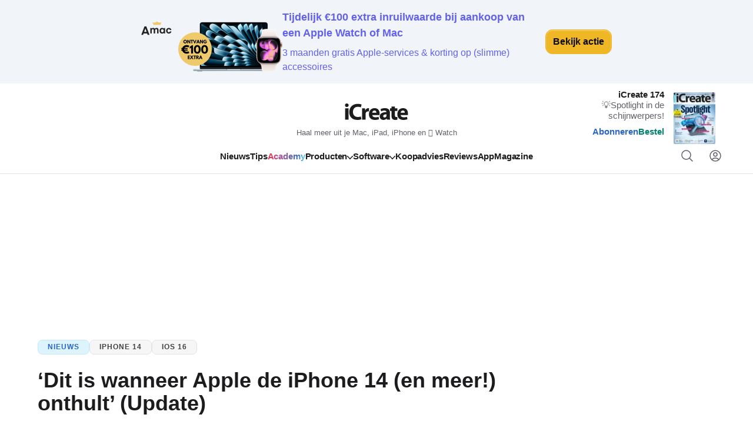

--- FILE ---
content_type: text/html; charset=UTF-8
request_url: https://www.icreatemagazine.nl/nieuws/apple-event-september-2022-datum/
body_size: 29400
content:
<!DOCTYPE html>
<html lang="nl-NL">
	<head>
		<title>&#039;Dit is wanneer Apple de iPhone 14 (en meer!) onthult&#039; (Update) - iCreate</title>
		<meta name="viewport" content="width=device-width, initial-scale=1">
		<meta http-equiv="X-UA-Compatible" content="IE=edge">
		<meta
		charset="UTF-8">

				

<link rel="apple-touch-icon" sizes="180x180" href="https://www.icreatemagazine.nl/assets/novio/img/favicon/apple-touch-icon.png?v=2">
<link rel="icon" type="image/png" sizes="32x32" href="https://www.icreatemagazine.nl/assets/novio/img/favicon/favicon-32x32.png?v=2">
<link rel="icon" type="image/png" sizes="16x16" href="https://www.icreatemagazine.nl/assets/novio/img/favicon/favicon-16x16.png?v=2">
<link rel="manifest" href="https://www.icreatemagazine.nl/assets/novio/img/favicon/site.webmanifest?v=2">
<link rel="mask-icon" href="https://www.icreatemagazine.nl/assets/novio/img/favicon/safari-pinned-tab.svg?v=2" color="#000000">
<meta name="msapplication-TileColor" content="#eafff6">
<meta name="theme-color" content="#fff">
<script type="text/javascript">
				window.dfpID = '12463988';
var cmpActive = false;
			</script>
				<script type="text/javascript">(function(){function i(e){if(!window.frames[e]){if(document.body&&document.body.firstChild){var t=document.body;var n=document.createElement("iframe");n.style.display="none";n.name=e;n.title=e;t.insertBefore(n,t.firstChild)}else{setTimeout(function(){i(e)},5)}}}function e(n,o,r,f,s){function e(e,t,n,i){if(typeof n!=="function"){return}if(!window[o]){window[o]=[]}var a=false;if(s){a=s(e,i,n)}if(!a){window[o].push({command:e,version:t,callback:n,parameter:i})}}e.stub=true;e.stubVersion=2;function t(i){if(!window[n]||window[n].stub!==true){return}if(!i.data){return}var a=typeof i.data==="string";var e;try{e=a?JSON.parse(i.data):i.data}catch(t){return}if(e[r]){var o=e[r];window[n](o.command,o.version,function(e,t){var n={};n[f]={returnValue:e,success:t,callId:o.callId};if(i.source){i.source.postMessage(a?JSON.stringify(n):n,"*")}},o.parameter)}}if(typeof window[n]!=="function"){window[n]=e;if(window.addEventListener){window.addEventListener("message",t,false)}else{window.attachEvent("onmessage",t)}}}e("__tcfapi","__tcfapiBuffer","__tcfapiCall","__tcfapiReturn");i("__tcfapiLocator")})();</script><script type="text/javascript">(function(){(function(e,r){var t=document.createElement("link");t.rel="preconnect";t.as="script";var n=document.createElement("link");n.rel="dns-prefetch";n.as="script";var i=document.createElement("script");i.id="spcloader";i.type="text/javascript";i["async"]=true;i.charset="utf-8";var o="https://sdk.privacy-center.org/"+e+"/loader.js?target_type=notice&target="+r;if(window.didomiConfig&&window.didomiConfig.user){var a=window.didomiConfig.user;var c=a.country;var d=a.region;if(c){o=o+"&country="+c;if(d){o=o+"&region="+d}}}t.href="https://sdk.privacy-center.org/";n.href="https://sdk.privacy-center.org/";i.src=o;var s=document.getElementsByTagName("script")[0];s.parentNode.insertBefore(t,s);s.parentNode.insertBefore(n,s);s.parentNode.insertBefore(i,s)})("bf144102-85db-4efa-85c4-adc678881a11","gAAxVKdf")})();</script><meta name='robots' content='index, follow, max-image-preview:large, max-snippet:-1, max-video-preview:-1' />
<link rel="alternate" type="application/rss+xml" href="https://www.icreatemagazine.nl/feed/" />
	<!-- This site is optimized with the Yoast SEO Premium plugin v25.4 (Yoast SEO v25.4) - https://yoast.com/wordpress/plugins/seo/ -->
	<meta name="description" content="Het Apple-event september 2022 komt eraan! En misschien wel eerder dan gedacht. Dit is wanneer Apple de iPhone 14 en meer onthult." />
	<link rel="canonical" href="https://www.icreatemagazine.nl/nieuws/apple-event-september-2022-datum/" />
	<meta property="og:locale" content="nl_NL" />
	<meta property="og:type" content="article" />
	<meta property="og:title" content="&#039;Dit is wanneer Apple de iPhone 14 (en meer!) onthult&#039; (Update)" />
	<meta property="og:description" content="Zet het in je agenda" />
	<meta property="og:url" content="https://www.icreatemagazine.nl/nieuws/apple-event-september-2022-datum/" />
	<meta property="og:site_name" content="iCreate" />
	<meta property="article:publisher" content="https://www.facebook.com/iCreateNL" />
	<meta property="article:published_time" content="2022-08-19T04:32:18+00:00" />
	<meta property="article:modified_time" content="2023-11-24T11:28:29+00:00" />
	<meta property="og:image" content="https://www.icreatemagazine.nl/app/uploads/2023/09/Tim-cook-apple-park.jpg" />
	<meta property="og:image:width" content="1500" />
	<meta property="og:image:height" content="844" />
	<meta property="og:image:type" content="image/jpeg" />
	<meta name="twitter:card" content="summary_large_image" />
	<meta name="twitter:site" content="@icreate_nl" />
	<script type="application/ld+json" class="yoast-schema-graph">{"@context":"https://schema.org","@graph":[{"@type":"NewsArticle","@id":"https://www.icreatemagazine.nl/nieuws/apple-event-september-2022-datum/#article","isPartOf":{"@id":"https://www.icreatemagazine.nl/nieuws/apple-event-september-2022-datum/"},"author":{"name":"Laura Grootaarts","@id":"https://www.icreatemagazine.nl/#/schema/person/3573c36d7c4762ee102c1d734966725d"},"headline":"&#8216;Dit is wanneer Apple de iPhone 14 (en meer!) onthult&#8217; (Update)","datePublished":"2022-08-19T04:32:18+00:00","dateModified":"2023-11-24T11:28:29+00:00","mainEntityOfPage":{"@id":"https://www.icreatemagazine.nl/nieuws/apple-event-september-2022-datum/"},"wordCount":539,"commentCount":0,"publisher":{"@id":"https://www.icreatemagazine.nl/#organization"},"image":{"@id":"https://www.icreatemagazine.nl/nieuws/apple-event-september-2022-datum/#primaryimage"},"thumbnailUrl":"https://www.icreatemagazine.nl/app/uploads/2023/09/Tim-cook-apple-park.jpg","inLanguage":"nl-NL","potentialAction":[{"@type":"CommentAction","name":"Comment","target":["https://www.icreatemagazine.nl/nieuws/apple-event-september-2022-datum/#respond"]}],"copyrightYear":"2022","copyrightHolder":{"@id":"https://www.icreatemagazine.nl/#organization"}},{"@type":"WebPage","@id":"https://www.icreatemagazine.nl/nieuws/apple-event-september-2022-datum/","url":"https://www.icreatemagazine.nl/nieuws/apple-event-september-2022-datum/","name":"'Dit is wanneer Apple de iPhone 14 (en meer!) onthult' (Update) - iCreate","isPartOf":{"@id":"https://www.icreatemagazine.nl/#website"},"primaryImageOfPage":{"@id":"https://www.icreatemagazine.nl/nieuws/apple-event-september-2022-datum/#primaryimage"},"image":{"@id":"https://www.icreatemagazine.nl/nieuws/apple-event-september-2022-datum/#primaryimage"},"thumbnailUrl":"https://www.icreatemagazine.nl/app/uploads/2023/09/Tim-cook-apple-park.jpg","datePublished":"2022-08-19T04:32:18+00:00","dateModified":"2023-11-24T11:28:29+00:00","description":"Het Apple-event september 2022 komt eraan! En misschien wel eerder dan gedacht. Dit is wanneer Apple de iPhone 14 en meer onthult.","breadcrumb":{"@id":"https://www.icreatemagazine.nl/nieuws/apple-event-september-2022-datum/#breadcrumb"},"inLanguage":"nl-NL","potentialAction":[{"@type":"ReadAction","target":["https://www.icreatemagazine.nl/nieuws/apple-event-september-2022-datum/"]}]},{"@type":"ImageObject","inLanguage":"nl-NL","@id":"https://www.icreatemagazine.nl/nieuws/apple-event-september-2022-datum/#primaryimage","url":"https://www.icreatemagazine.nl/app/uploads/2023/09/Tim-cook-apple-park.jpg","contentUrl":"https://www.icreatemagazine.nl/app/uploads/2023/09/Tim-cook-apple-park.jpg","width":1500,"height":844,"caption":"Tim Cook Apple Park"},{"@type":"BreadcrumbList","@id":"https://www.icreatemagazine.nl/nieuws/apple-event-september-2022-datum/#breadcrumb","itemListElement":[{"@type":"ListItem","position":1,"name":"Home","item":"https://www.icreatemagazine.nl/"},{"@type":"ListItem","position":2,"name":"Nieuws","item":"https://www.icreatemagazine.nl/nieuws/"},{"@type":"ListItem","position":3,"name":"&#8216;Dit is wanneer Apple de iPhone 14 (en meer!) onthult&#8217; (Update)"}]},{"@type":"WebSite","@id":"https://www.icreatemagazine.nl/#website","url":"https://www.icreatemagazine.nl/","name":"iCreate","description":"Haal meer uit je Mac, iPad, iPhone en  Watch","publisher":{"@id":"https://www.icreatemagazine.nl/#organization"},"potentialAction":[{"@type":"SearchAction","target":{"@type":"EntryPoint","urlTemplate":"https://www.icreatemagazine.nl/?s={search_term_string}"},"query-input":{"@type":"PropertyValueSpecification","valueRequired":true,"valueName":"search_term_string"}}],"inLanguage":"nl-NL"},{"@type":"Organization","@id":"https://www.icreatemagazine.nl/#organization","name":"iCreate","url":"https://www.icreatemagazine.nl/","logo":{"@type":"ImageObject","inLanguage":"nl-NL","@id":"https://www.icreatemagazine.nl/#/schema/logo/image/","url":"https://www.icreatemagazine.nl/app/uploads/2018/03/iCreate_Logo.png","contentUrl":"https://www.icreatemagazine.nl/app/uploads/2018/03/iCreate_Logo.png","width":"2100","height":"787","caption":"iCreate"},"image":{"@id":"https://www.icreatemagazine.nl/#/schema/logo/image/"},"sameAs":["https://www.facebook.com/iCreateNL","https://x.com/icreate_nl","https://www.youtube.com/user/iCreateNL"]},{"@type":"Person","@id":"https://www.icreatemagazine.nl/#/schema/person/3573c36d7c4762ee102c1d734966725d","name":"Laura Grootaarts","image":{"@type":"ImageObject","inLanguage":"nl-NL","@id":"https://www.icreatemagazine.nl/#/schema/person/image/","url":"https://secure.gravatar.com/avatar/d88f5adf66cd19686a873725c67f956f?s=96&d=mm&r=g","contentUrl":"https://secure.gravatar.com/avatar/d88f5adf66cd19686a873725c67f956f?s=96&d=mm&r=g","caption":"Laura Grootaarts"},"description":"Kocht al in de vorige eeuw haar eerste Mac en tikte daarop heel veel tekstjes. Is nu – en hoe kan het ook anders – webredacteur.","sameAs":["https://www.linkedin.com/in/laura-grootaarts"],"url":"https://www.icreatemagazine.nl/author/lgrootaarts/"}]}</script>
	<!-- / Yoast SEO Premium plugin. -->


<link rel='dns-prefetch' href='//a.omappapi.com' />
<link rel='stylesheet' id='wp-block-library-css' href='https://www.icreatemagazine.nl/wp/wp-includes/css/dist/block-library/style.min.css?ver=6.6.2' type='text/css' media='all' />
<style id='wp-block-library-theme-inline-css' type='text/css'>
.wp-block-audio :where(figcaption){color:#555;font-size:13px;text-align:center}.is-dark-theme .wp-block-audio :where(figcaption){color:#ffffffa6}.wp-block-audio{margin:0 0 1em}.wp-block-code{border:1px solid #ccc;border-radius:4px;font-family:Menlo,Consolas,monaco,monospace;padding:.8em 1em}.wp-block-embed :where(figcaption){color:#555;font-size:13px;text-align:center}.is-dark-theme .wp-block-embed :where(figcaption){color:#ffffffa6}.wp-block-embed{margin:0 0 1em}.blocks-gallery-caption{color:#555;font-size:13px;text-align:center}.is-dark-theme .blocks-gallery-caption{color:#ffffffa6}:root :where(.wp-block-image figcaption){color:#555;font-size:13px;text-align:center}.is-dark-theme :root :where(.wp-block-image figcaption){color:#ffffffa6}.wp-block-image{margin:0 0 1em}.wp-block-pullquote{border-bottom:4px solid;border-top:4px solid;color:currentColor;margin-bottom:1.75em}.wp-block-pullquote cite,.wp-block-pullquote footer,.wp-block-pullquote__citation{color:currentColor;font-size:.8125em;font-style:normal;text-transform:uppercase}.wp-block-quote{border-left:.25em solid;margin:0 0 1.75em;padding-left:1em}.wp-block-quote cite,.wp-block-quote footer{color:currentColor;font-size:.8125em;font-style:normal;position:relative}.wp-block-quote.has-text-align-right{border-left:none;border-right:.25em solid;padding-left:0;padding-right:1em}.wp-block-quote.has-text-align-center{border:none;padding-left:0}.wp-block-quote.is-large,.wp-block-quote.is-style-large,.wp-block-quote.is-style-plain{border:none}.wp-block-search .wp-block-search__label{font-weight:700}.wp-block-search__button{border:1px solid #ccc;padding:.375em .625em}:where(.wp-block-group.has-background){padding:1.25em 2.375em}.wp-block-separator.has-css-opacity{opacity:.4}.wp-block-separator{border:none;border-bottom:2px solid;margin-left:auto;margin-right:auto}.wp-block-separator.has-alpha-channel-opacity{opacity:1}.wp-block-separator:not(.is-style-wide):not(.is-style-dots){width:100px}.wp-block-separator.has-background:not(.is-style-dots){border-bottom:none;height:1px}.wp-block-separator.has-background:not(.is-style-wide):not(.is-style-dots){height:2px}.wp-block-table{margin:0 0 1em}.wp-block-table td,.wp-block-table th{word-break:normal}.wp-block-table :where(figcaption){color:#555;font-size:13px;text-align:center}.is-dark-theme .wp-block-table :where(figcaption){color:#ffffffa6}.wp-block-video :where(figcaption){color:#555;font-size:13px;text-align:center}.is-dark-theme .wp-block-video :where(figcaption){color:#ffffffa6}.wp-block-video{margin:0 0 1em}:root :where(.wp-block-template-part.has-background){margin-bottom:0;margin-top:0;padding:1.25em 2.375em}
</style>
<style id='safe-svg-svg-icon-style-inline-css' type='text/css'>
.safe-svg-cover{text-align:center}.safe-svg-cover .safe-svg-inside{display:inline-block;max-width:100%}.safe-svg-cover svg{height:100%;max-height:100%;max-width:100%;width:100%}

</style>
<style id='global-styles-inline-css' type='text/css'>
:root{--wp--preset--aspect-ratio--square: 1;--wp--preset--aspect-ratio--4-3: 4/3;--wp--preset--aspect-ratio--3-4: 3/4;--wp--preset--aspect-ratio--3-2: 3/2;--wp--preset--aspect-ratio--2-3: 2/3;--wp--preset--aspect-ratio--16-9: 16/9;--wp--preset--aspect-ratio--9-16: 9/16;--wp--preset--color--black: #000000;--wp--preset--color--cyan-bluish-gray: #abb8c3;--wp--preset--color--white: #ffffff;--wp--preset--color--pale-pink: #f78da7;--wp--preset--color--vivid-red: #cf2e2e;--wp--preset--color--luminous-vivid-orange: #ff6900;--wp--preset--color--luminous-vivid-amber: #fcb900;--wp--preset--color--light-green-cyan: #7bdcb5;--wp--preset--color--vivid-green-cyan: #00d084;--wp--preset--color--pale-cyan-blue: #8ed1fc;--wp--preset--color--vivid-cyan-blue: #0693e3;--wp--preset--color--vivid-purple: #9b51e0;--wp--preset--gradient--vivid-cyan-blue-to-vivid-purple: linear-gradient(135deg,rgba(6,147,227,1) 0%,rgb(155,81,224) 100%);--wp--preset--gradient--light-green-cyan-to-vivid-green-cyan: linear-gradient(135deg,rgb(122,220,180) 0%,rgb(0,208,130) 100%);--wp--preset--gradient--luminous-vivid-amber-to-luminous-vivid-orange: linear-gradient(135deg,rgba(252,185,0,1) 0%,rgba(255,105,0,1) 100%);--wp--preset--gradient--luminous-vivid-orange-to-vivid-red: linear-gradient(135deg,rgba(255,105,0,1) 0%,rgb(207,46,46) 100%);--wp--preset--gradient--very-light-gray-to-cyan-bluish-gray: linear-gradient(135deg,rgb(238,238,238) 0%,rgb(169,184,195) 100%);--wp--preset--gradient--cool-to-warm-spectrum: linear-gradient(135deg,rgb(74,234,220) 0%,rgb(151,120,209) 20%,rgb(207,42,186) 40%,rgb(238,44,130) 60%,rgb(251,105,98) 80%,rgb(254,248,76) 100%);--wp--preset--gradient--blush-light-purple: linear-gradient(135deg,rgb(255,206,236) 0%,rgb(152,150,240) 100%);--wp--preset--gradient--blush-bordeaux: linear-gradient(135deg,rgb(254,205,165) 0%,rgb(254,45,45) 50%,rgb(107,0,62) 100%);--wp--preset--gradient--luminous-dusk: linear-gradient(135deg,rgb(255,203,112) 0%,rgb(199,81,192) 50%,rgb(65,88,208) 100%);--wp--preset--gradient--pale-ocean: linear-gradient(135deg,rgb(255,245,203) 0%,rgb(182,227,212) 50%,rgb(51,167,181) 100%);--wp--preset--gradient--electric-grass: linear-gradient(135deg,rgb(202,248,128) 0%,rgb(113,206,126) 100%);--wp--preset--gradient--midnight: linear-gradient(135deg,rgb(2,3,129) 0%,rgb(40,116,252) 100%);--wp--preset--font-size--small: 13px;--wp--preset--font-size--medium: 20px;--wp--preset--font-size--large: 36px;--wp--preset--font-size--x-large: 42px;--wp--preset--spacing--20: 0.44rem;--wp--preset--spacing--30: 0.67rem;--wp--preset--spacing--40: 1rem;--wp--preset--spacing--50: 1.5rem;--wp--preset--spacing--60: 2.25rem;--wp--preset--spacing--70: 3.38rem;--wp--preset--spacing--80: 5.06rem;--wp--preset--shadow--natural: 6px 6px 9px rgba(0, 0, 0, 0.2);--wp--preset--shadow--deep: 12px 12px 50px rgba(0, 0, 0, 0.4);--wp--preset--shadow--sharp: 6px 6px 0px rgba(0, 0, 0, 0.2);--wp--preset--shadow--outlined: 6px 6px 0px -3px rgba(255, 255, 255, 1), 6px 6px rgba(0, 0, 0, 1);--wp--preset--shadow--crisp: 6px 6px 0px rgba(0, 0, 0, 1);}p{--wp--preset--font-size--default: 1.125rem;--wp--preset--font-size--large: 1.5rem;}:root { --wp--style--global--content-size: 744px;--wp--style--global--wide-size: 744px; }:where(body) { margin: 0; }.wp-site-blocks > .alignleft { float: left; margin-right: 2em; }.wp-site-blocks > .alignright { float: right; margin-left: 2em; }.wp-site-blocks > .aligncenter { justify-content: center; margin-left: auto; margin-right: auto; }:where(.is-layout-flex){gap: 0.5em;}:where(.is-layout-grid){gap: 0.5em;}.is-layout-flow > .alignleft{float: left;margin-inline-start: 0;margin-inline-end: 2em;}.is-layout-flow > .alignright{float: right;margin-inline-start: 2em;margin-inline-end: 0;}.is-layout-flow > .aligncenter{margin-left: auto !important;margin-right: auto !important;}.is-layout-constrained > .alignleft{float: left;margin-inline-start: 0;margin-inline-end: 2em;}.is-layout-constrained > .alignright{float: right;margin-inline-start: 2em;margin-inline-end: 0;}.is-layout-constrained > .aligncenter{margin-left: auto !important;margin-right: auto !important;}.is-layout-constrained > :where(:not(.alignleft):not(.alignright):not(.alignfull)){max-width: var(--wp--style--global--content-size);margin-left: auto !important;margin-right: auto !important;}.is-layout-constrained > .alignwide{max-width: var(--wp--style--global--wide-size);}body .is-layout-flex{display: flex;}.is-layout-flex{flex-wrap: wrap;align-items: center;}.is-layout-flex > :is(*, div){margin: 0;}body .is-layout-grid{display: grid;}.is-layout-grid > :is(*, div){margin: 0;}body{padding-top: 0px;padding-right: 0px;padding-bottom: 0px;padding-left: 0px;}a:where(:not(.wp-element-button)){text-decoration: underline;}:root :where(.wp-element-button, .wp-block-button__link){background-color: #32373c;border-width: 0;color: #fff;font-family: inherit;font-size: inherit;line-height: inherit;padding: calc(0.667em + 2px) calc(1.333em + 2px);text-decoration: none;}.has-black-color{color: var(--wp--preset--color--black) !important;}.has-cyan-bluish-gray-color{color: var(--wp--preset--color--cyan-bluish-gray) !important;}.has-white-color{color: var(--wp--preset--color--white) !important;}.has-pale-pink-color{color: var(--wp--preset--color--pale-pink) !important;}.has-vivid-red-color{color: var(--wp--preset--color--vivid-red) !important;}.has-luminous-vivid-orange-color{color: var(--wp--preset--color--luminous-vivid-orange) !important;}.has-luminous-vivid-amber-color{color: var(--wp--preset--color--luminous-vivid-amber) !important;}.has-light-green-cyan-color{color: var(--wp--preset--color--light-green-cyan) !important;}.has-vivid-green-cyan-color{color: var(--wp--preset--color--vivid-green-cyan) !important;}.has-pale-cyan-blue-color{color: var(--wp--preset--color--pale-cyan-blue) !important;}.has-vivid-cyan-blue-color{color: var(--wp--preset--color--vivid-cyan-blue) !important;}.has-vivid-purple-color{color: var(--wp--preset--color--vivid-purple) !important;}.has-black-background-color{background-color: var(--wp--preset--color--black) !important;}.has-cyan-bluish-gray-background-color{background-color: var(--wp--preset--color--cyan-bluish-gray) !important;}.has-white-background-color{background-color: var(--wp--preset--color--white) !important;}.has-pale-pink-background-color{background-color: var(--wp--preset--color--pale-pink) !important;}.has-vivid-red-background-color{background-color: var(--wp--preset--color--vivid-red) !important;}.has-luminous-vivid-orange-background-color{background-color: var(--wp--preset--color--luminous-vivid-orange) !important;}.has-luminous-vivid-amber-background-color{background-color: var(--wp--preset--color--luminous-vivid-amber) !important;}.has-light-green-cyan-background-color{background-color: var(--wp--preset--color--light-green-cyan) !important;}.has-vivid-green-cyan-background-color{background-color: var(--wp--preset--color--vivid-green-cyan) !important;}.has-pale-cyan-blue-background-color{background-color: var(--wp--preset--color--pale-cyan-blue) !important;}.has-vivid-cyan-blue-background-color{background-color: var(--wp--preset--color--vivid-cyan-blue) !important;}.has-vivid-purple-background-color{background-color: var(--wp--preset--color--vivid-purple) !important;}.has-black-border-color{border-color: var(--wp--preset--color--black) !important;}.has-cyan-bluish-gray-border-color{border-color: var(--wp--preset--color--cyan-bluish-gray) !important;}.has-white-border-color{border-color: var(--wp--preset--color--white) !important;}.has-pale-pink-border-color{border-color: var(--wp--preset--color--pale-pink) !important;}.has-vivid-red-border-color{border-color: var(--wp--preset--color--vivid-red) !important;}.has-luminous-vivid-orange-border-color{border-color: var(--wp--preset--color--luminous-vivid-orange) !important;}.has-luminous-vivid-amber-border-color{border-color: var(--wp--preset--color--luminous-vivid-amber) !important;}.has-light-green-cyan-border-color{border-color: var(--wp--preset--color--light-green-cyan) !important;}.has-vivid-green-cyan-border-color{border-color: var(--wp--preset--color--vivid-green-cyan) !important;}.has-pale-cyan-blue-border-color{border-color: var(--wp--preset--color--pale-cyan-blue) !important;}.has-vivid-cyan-blue-border-color{border-color: var(--wp--preset--color--vivid-cyan-blue) !important;}.has-vivid-purple-border-color{border-color: var(--wp--preset--color--vivid-purple) !important;}.has-vivid-cyan-blue-to-vivid-purple-gradient-background{background: var(--wp--preset--gradient--vivid-cyan-blue-to-vivid-purple) !important;}.has-light-green-cyan-to-vivid-green-cyan-gradient-background{background: var(--wp--preset--gradient--light-green-cyan-to-vivid-green-cyan) !important;}.has-luminous-vivid-amber-to-luminous-vivid-orange-gradient-background{background: var(--wp--preset--gradient--luminous-vivid-amber-to-luminous-vivid-orange) !important;}.has-luminous-vivid-orange-to-vivid-red-gradient-background{background: var(--wp--preset--gradient--luminous-vivid-orange-to-vivid-red) !important;}.has-very-light-gray-to-cyan-bluish-gray-gradient-background{background: var(--wp--preset--gradient--very-light-gray-to-cyan-bluish-gray) !important;}.has-cool-to-warm-spectrum-gradient-background{background: var(--wp--preset--gradient--cool-to-warm-spectrum) !important;}.has-blush-light-purple-gradient-background{background: var(--wp--preset--gradient--blush-light-purple) !important;}.has-blush-bordeaux-gradient-background{background: var(--wp--preset--gradient--blush-bordeaux) !important;}.has-luminous-dusk-gradient-background{background: var(--wp--preset--gradient--luminous-dusk) !important;}.has-pale-ocean-gradient-background{background: var(--wp--preset--gradient--pale-ocean) !important;}.has-electric-grass-gradient-background{background: var(--wp--preset--gradient--electric-grass) !important;}.has-midnight-gradient-background{background: var(--wp--preset--gradient--midnight) !important;}.has-small-font-size{font-size: var(--wp--preset--font-size--small) !important;}.has-medium-font-size{font-size: var(--wp--preset--font-size--medium) !important;}.has-large-font-size{font-size: var(--wp--preset--font-size--large) !important;}.has-x-large-font-size{font-size: var(--wp--preset--font-size--x-large) !important;}p.has-default-font-size{font-size: var(--wp--preset--font-size--default) !important;}p.has-large-font-size{font-size: var(--wp--preset--font-size--large) !important;}
:where(.wp-block-post-template.is-layout-flex){gap: 1.25em;}:where(.wp-block-post-template.is-layout-grid){gap: 1.25em;}
:where(.wp-block-columns.is-layout-flex){gap: 2em;}:where(.wp-block-columns.is-layout-grid){gap: 2em;}
:root :where(.wp-block-pullquote){font-size: 1.5em;line-height: 1.6;}
</style>
<link rel='stylesheet' id='wpfe-authentication-css' href='https://www.icreatemagazine.nl/app/plugins/wp-fnl-ecommerce/assets/css/authentication.css?ver=7.0.2' type='text/css' media='all' />
<link rel='stylesheet' id='theme-css' href='https://www.icreatemagazine.nl/assets/novio/css/styles.min.css?ver=mkb0uviy' type='text/css' media='all' />
<link rel='stylesheet' id='fa-css' href='https://www.icreatemagazine.nl/assets/novio/css/styles-fa.min.css?ver=mkb0uviy' type='text/css' media='all' />
<link rel='stylesheet' id='wpdiscuz-frontend-css-css' href='https://www.icreatemagazine.nl/app/plugins/wpdiscuz/themes/default/style.css?ver=7.6.41' type='text/css' media='all' />
<style id='wpdiscuz-frontend-css-inline-css' type='text/css'>
 #wpdcom .wpd-blog-administrator .wpd-comment-label{color:#ffffff;background-color:#00C89B;border:none}#wpdcom .wpd-blog-administrator .wpd-comment-author, #wpdcom .wpd-blog-administrator .wpd-comment-author a{color:#00C89B}#wpdcom.wpd-layout-1 .wpd-comment .wpd-blog-administrator .wpd-avatar img{border-color:#00C89B}#wpdcom.wpd-layout-2 .wpd-comment.wpd-reply .wpd-comment-wrap.wpd-blog-administrator{border-left:3px solid #00C89B}#wpdcom.wpd-layout-2 .wpd-comment .wpd-blog-administrator .wpd-avatar img{border-bottom-color:#00C89B}#wpdcom.wpd-layout-3 .wpd-blog-administrator .wpd-comment-subheader{border-top:1px dashed #00C89B}#wpdcom.wpd-layout-3 .wpd-reply .wpd-blog-administrator .wpd-comment-right{border-left:1px solid #00C89B}#wpdcom .wpd-blog-editor .wpd-comment-label{color:#ffffff;background-color:#00C89B;border:none}#wpdcom .wpd-blog-editor .wpd-comment-author, #wpdcom .wpd-blog-editor .wpd-comment-author a{color:#00C89B}#wpdcom.wpd-layout-1 .wpd-comment .wpd-blog-editor .wpd-avatar img{border-color:#00C89B}#wpdcom.wpd-layout-2 .wpd-comment.wpd-reply .wpd-comment-wrap.wpd-blog-editor{border-left:3px solid #00C89B}#wpdcom.wpd-layout-2 .wpd-comment .wpd-blog-editor .wpd-avatar img{border-bottom-color:#00C89B}#wpdcom.wpd-layout-3 .wpd-blog-editor .wpd-comment-subheader{border-top:1px dashed #00C89B}#wpdcom.wpd-layout-3 .wpd-reply .wpd-blog-editor .wpd-comment-right{border-left:1px solid #00C89B}#wpdcom .wpd-blog-author .wpd-comment-label{color:#ffffff;background-color:#00C89B;border:none}#wpdcom .wpd-blog-author .wpd-comment-author, #wpdcom .wpd-blog-author .wpd-comment-author a{color:#00C89B}#wpdcom.wpd-layout-1 .wpd-comment .wpd-blog-author .wpd-avatar img{border-color:#00C89B}#wpdcom.wpd-layout-2 .wpd-comment .wpd-blog-author .wpd-avatar img{border-bottom-color:#00C89B}#wpdcom.wpd-layout-3 .wpd-blog-author .wpd-comment-subheader{border-top:1px dashed #00C89B}#wpdcom.wpd-layout-3 .wpd-reply .wpd-blog-author .wpd-comment-right{border-left:1px solid #00C89B}#wpdcom .wpd-blog-contributor .wpd-comment-label{color:#ffffff;background-color:#00C89B;border:none}#wpdcom .wpd-blog-contributor .wpd-comment-author, #wpdcom .wpd-blog-contributor .wpd-comment-author a{color:#00C89B}#wpdcom.wpd-layout-1 .wpd-comment .wpd-blog-contributor .wpd-avatar img{border-color:#00C89B}#wpdcom.wpd-layout-2 .wpd-comment .wpd-blog-contributor .wpd-avatar img{border-bottom-color:#00C89B}#wpdcom.wpd-layout-3 .wpd-blog-contributor .wpd-comment-subheader{border-top:1px dashed #00C89B}#wpdcom.wpd-layout-3 .wpd-reply .wpd-blog-contributor .wpd-comment-right{border-left:1px solid #00C89B}#wpdcom .wpd-blog-subscriber .wpd-comment-label{color:#ffffff;background-color:#00C89B;border:none}#wpdcom .wpd-blog-subscriber .wpd-comment-author, #wpdcom .wpd-blog-subscriber .wpd-comment-author a{color:#00C89B}#wpdcom.wpd-layout-2 .wpd-comment .wpd-blog-subscriber .wpd-avatar img{border-bottom-color:#00C89B}#wpdcom.wpd-layout-3 .wpd-blog-subscriber .wpd-comment-subheader{border-top:1px dashed #00C89B}#wpdcom .wpd-blog-wpseo_manager .wpd-comment-label{color:#ffffff;background-color:#00B38F;border:none}#wpdcom .wpd-blog-wpseo_manager .wpd-comment-author, #wpdcom .wpd-blog-wpseo_manager .wpd-comment-author a{color:#00B38F}#wpdcom.wpd-layout-1 .wpd-comment .wpd-blog-wpseo_manager .wpd-avatar img{border-color:#00B38F}#wpdcom.wpd-layout-2 .wpd-comment .wpd-blog-wpseo_manager .wpd-avatar img{border-bottom-color:#00B38F}#wpdcom.wpd-layout-3 .wpd-blog-wpseo_manager .wpd-comment-subheader{border-top:1px dashed #00B38F}#wpdcom.wpd-layout-3 .wpd-reply .wpd-blog-wpseo_manager .wpd-comment-right{border-left:1px solid #00B38F}#wpdcom .wpd-blog-wpseo_editor .wpd-comment-label{color:#ffffff;background-color:#00B38F;border:none}#wpdcom .wpd-blog-wpseo_editor .wpd-comment-author, #wpdcom .wpd-blog-wpseo_editor .wpd-comment-author a{color:#00B38F}#wpdcom.wpd-layout-1 .wpd-comment .wpd-blog-wpseo_editor .wpd-avatar img{border-color:#00B38F}#wpdcom.wpd-layout-2 .wpd-comment .wpd-blog-wpseo_editor .wpd-avatar img{border-bottom-color:#00B38F}#wpdcom.wpd-layout-3 .wpd-blog-wpseo_editor .wpd-comment-subheader{border-top:1px dashed #00B38F}#wpdcom.wpd-layout-3 .wpd-reply .wpd-blog-wpseo_editor .wpd-comment-right{border-left:1px solid #00B38F}#wpdcom .wpd-blog-post_author .wpd-comment-label{color:#ffffff;background-color:#00C89B;border:none}#wpdcom .wpd-blog-post_author .wpd-comment-author, #wpdcom .wpd-blog-post_author .wpd-comment-author a{color:#00C89B}#wpdcom .wpd-blog-post_author .wpd-avatar img{border-color:#00C89B}#wpdcom.wpd-layout-1 .wpd-comment .wpd-blog-post_author .wpd-avatar img{border-color:#00C89B}#wpdcom.wpd-layout-2 .wpd-comment.wpd-reply .wpd-comment-wrap.wpd-blog-post_author{border-left:3px solid #00C89B}#wpdcom.wpd-layout-2 .wpd-comment .wpd-blog-post_author .wpd-avatar img{border-bottom-color:#00C89B}#wpdcom.wpd-layout-3 .wpd-blog-post_author .wpd-comment-subheader{border-top:1px dashed #00C89B}#wpdcom.wpd-layout-3 .wpd-reply .wpd-blog-post_author .wpd-comment-right{border-left:1px solid #00C89B}#wpdcom .wpd-blog-guest .wpd-comment-label{color:#ffffff;background-color:#00C89B;border:none}#wpdcom .wpd-blog-guest .wpd-comment-author, #wpdcom .wpd-blog-guest .wpd-comment-author a{color:#00C89B}#wpdcom.wpd-layout-3 .wpd-blog-guest .wpd-comment-subheader{border-top:1px dashed #00C89B}#comments, #respond, .comments-area, #wpdcom{}#wpdcom .ql-editor > *{color:#777777}#wpdcom .ql-editor::before{}#wpdcom .ql-toolbar{border:1px solid #DDDDDD;border-top:none}#wpdcom .ql-container{border:1px solid #DDDDDD;border-bottom:none}#wpdcom .wpd-form-row .wpdiscuz-item input[type="text"], #wpdcom .wpd-form-row .wpdiscuz-item input[type="email"], #wpdcom .wpd-form-row .wpdiscuz-item input[type="url"], #wpdcom .wpd-form-row .wpdiscuz-item input[type="color"], #wpdcom .wpd-form-row .wpdiscuz-item input[type="date"], #wpdcom .wpd-form-row .wpdiscuz-item input[type="datetime"], #wpdcom .wpd-form-row .wpdiscuz-item input[type="datetime-local"], #wpdcom .wpd-form-row .wpdiscuz-item input[type="month"], #wpdcom .wpd-form-row .wpdiscuz-item input[type="number"], #wpdcom .wpd-form-row .wpdiscuz-item input[type="time"], #wpdcom textarea, #wpdcom select{border:1px solid #DDDDDD;color:#777777}#wpdcom .wpd-form-row .wpdiscuz-item textarea{border:1px solid #DDDDDD}#wpdcom input::placeholder, #wpdcom textarea::placeholder, #wpdcom input::-moz-placeholder, #wpdcom textarea::-webkit-input-placeholder{}#wpdcom .wpd-comment-text{color:#777777}#wpdcom .wpd-thread-head .wpd-thread-info{border-bottom:2px solid #00C89B}#wpdcom .wpd-thread-head .wpd-thread-info.wpd-reviews-tab svg{fill:#00C89B}#wpdcom .wpd-thread-head .wpdiscuz-user-settings{border-bottom:2px solid #00C89B}#wpdcom .wpd-thread-head .wpdiscuz-user-settings:hover{color:#00C89B}#wpdcom .wpd-comment .wpd-follow-link:hover{color:#00C89B}#wpdcom .wpd-comment-status .wpd-sticky{color:#00C89B}#wpdcom .wpd-thread-filter .wpdf-active{color:#00C89B;border-bottom-color:#00C89B}#wpdcom .wpd-comment-info-bar{border:1px dashed #33d3af;background:#e6faf5}#wpdcom .wpd-comment-info-bar .wpd-current-view i{color:#00C89B}#wpdcom .wpd-filter-view-all:hover{background:#00C89B}#wpdcom .wpdiscuz-item .wpdiscuz-rating > label{color:#DDDDDD}#wpdcom .wpdiscuz-item .wpdiscuz-rating:not(:checked) > label:hover, .wpdiscuz-rating:not(:checked) > label:hover ~ label{}#wpdcom .wpdiscuz-item .wpdiscuz-rating > input ~ label:hover, #wpdcom .wpdiscuz-item .wpdiscuz-rating > input:not(:checked) ~ label:hover ~ label, #wpdcom .wpdiscuz-item .wpdiscuz-rating > input:not(:checked) ~ label:hover ~ label{color:#FFED85}#wpdcom .wpdiscuz-item .wpdiscuz-rating > input:checked ~ label:hover, #wpdcom .wpdiscuz-item .wpdiscuz-rating > input:checked ~ label:hover, #wpdcom .wpdiscuz-item .wpdiscuz-rating > label:hover ~ input:checked ~ label, #wpdcom .wpdiscuz-item .wpdiscuz-rating > input:checked + label:hover ~ label, #wpdcom .wpdiscuz-item .wpdiscuz-rating > input:checked ~ label:hover ~ label, .wpd-custom-field .wcf-active-star, #wpdcom .wpdiscuz-item .wpdiscuz-rating > input:checked ~ label{color:#FFD700}#wpd-post-rating .wpd-rating-wrap .wpd-rating-stars svg .wpd-star{fill:#DDDDDD}#wpd-post-rating .wpd-rating-wrap .wpd-rating-stars svg .wpd-active{fill:#FFD700}#wpd-post-rating .wpd-rating-wrap .wpd-rate-starts svg .wpd-star{fill:#DDDDDD}#wpd-post-rating .wpd-rating-wrap .wpd-rate-starts:hover svg .wpd-star{fill:#FFED85}#wpd-post-rating.wpd-not-rated .wpd-rating-wrap .wpd-rate-starts svg:hover ~ svg .wpd-star{fill:#DDDDDD}.wpdiscuz-post-rating-wrap .wpd-rating .wpd-rating-wrap .wpd-rating-stars svg .wpd-star{fill:#DDDDDD}.wpdiscuz-post-rating-wrap .wpd-rating .wpd-rating-wrap .wpd-rating-stars svg .wpd-active{fill:#FFD700}#wpdcom .wpd-comment .wpd-follow-active{color:#ff7a00}#wpdcom .page-numbers{color:#555;border:#555 1px solid}#wpdcom span.current{background:#555}#wpdcom.wpd-layout-1 .wpd-new-loaded-comment > .wpd-comment-wrap > .wpd-comment-right{background:#FFFAD6}#wpdcom.wpd-layout-2 .wpd-new-loaded-comment.wpd-comment > .wpd-comment-wrap > .wpd-comment-right{background:#FFFAD6}#wpdcom.wpd-layout-2 .wpd-new-loaded-comment.wpd-comment.wpd-reply > .wpd-comment-wrap > .wpd-comment-right{background:transparent}#wpdcom.wpd-layout-2 .wpd-new-loaded-comment.wpd-comment.wpd-reply > .wpd-comment-wrap{background:#FFFAD6}#wpdcom.wpd-layout-3 .wpd-new-loaded-comment.wpd-comment > .wpd-comment-wrap > .wpd-comment-right{background:#FFFAD6}#wpdcom .wpd-follow:hover i, #wpdcom .wpd-unfollow:hover i, #wpdcom .wpd-comment .wpd-follow-active:hover i{color:#00C89B}#wpdcom .wpdiscuz-readmore{cursor:pointer;color:#00C89B}.wpd-custom-field .wcf-pasiv-star, #wpcomm .wpdiscuz-item .wpdiscuz-rating > label{color:#DDDDDD}.wpd-wrapper .wpd-list-item.wpd-active{border-top:3px solid #00C89B}#wpdcom.wpd-layout-2 .wpd-comment.wpd-reply.wpd-unapproved-comment .wpd-comment-wrap{border-left:3px solid #FFFAD6}#wpdcom.wpd-layout-3 .wpd-comment.wpd-reply.wpd-unapproved-comment .wpd-comment-right{border-left:1px solid #FFFAD6}#wpdcom .wpd-prim-button{background-color:#00C89B;color:#FFFFFF}#wpdcom .wpd_label__check i.wpdicon-on{color:#00C89B;border:1px solid #80e4cd}#wpd-bubble-wrapper #wpd-bubble-all-comments-count{color:#1DB99A}#wpd-bubble-wrapper > div{background-color:#1DB99A}#wpd-bubble-wrapper > #wpd-bubble #wpd-bubble-add-message{background-color:#1DB99A}#wpd-bubble-wrapper > #wpd-bubble #wpd-bubble-add-message::before{border-left-color:#1DB99A;border-right-color:#1DB99A}#wpd-bubble-wrapper.wpd-right-corner > #wpd-bubble #wpd-bubble-add-message::before{border-left-color:#1DB99A;border-right-color:#1DB99A}.wpd-inline-icon-wrapper path.wpd-inline-icon-first{fill:#1DB99A}.wpd-inline-icon-count{background-color:#1DB99A}.wpd-inline-icon-count::before{border-right-color:#1DB99A}.wpd-inline-form-wrapper::before{border-bottom-color:#1DB99A}.wpd-inline-form-question{background-color:#1DB99A}.wpd-inline-form{background-color:#1DB99A}.wpd-last-inline-comments-wrapper{border-color:#1DB99A}.wpd-last-inline-comments-wrapper::before{border-bottom-color:#1DB99A}.wpd-last-inline-comments-wrapper .wpd-view-all-inline-comments{background:#1DB99A}.wpd-last-inline-comments-wrapper .wpd-view-all-inline-comments:hover,.wpd-last-inline-comments-wrapper .wpd-view-all-inline-comments:active,.wpd-last-inline-comments-wrapper .wpd-view-all-inline-comments:focus{background-color:#1DB99A}#wpdcom .ql-snow .ql-tooltip[data-mode="link"]::before{content:"Link invoeren:"}#wpdcom .ql-snow .ql-tooltip.ql-editing a.ql-action::after{content:"Opslaan"}.comments-area{width:auto}
</style>
<link rel='stylesheet' id='wpdiscuz-fa-css' href='https://www.icreatemagazine.nl/app/plugins/wpdiscuz/assets/third-party/font-awesome-5.13.0/css/fa.min.css?ver=7.6.41' type='text/css' media='all' />
<link rel='stylesheet' id='wpdiscuz-combo-css-css' href='https://www.icreatemagazine.nl/app/plugins/wpdiscuz/assets/css/wpdiscuz-combo.min.css?ver=6.6.2' type='text/css' media='all' />
<script type="text/javascript" src="https://www.icreatemagazine.nl/assets/novio/js/jquery.min.js?ver=mkb0uviy" id="jquery-js"></script>
<script type="text/javascript" src="https://www.icreatemagazine.nl/app/plugins/wp-fnl-ecommerce/assets/js/wpfe-paywall.js?ver=7.0.2" id="wpfe-paywall-js-js"></script>
<script type="text/javascript" id="wpfe-paywall-js-js-after">
/* <![CDATA[ */
var wpfePaywalledClassSelector = ".wpfe_paywalled";
/* ]]> */
</script>
<link rel="https://api.w.org/" href="https://www.icreatemagazine.nl/wp-json/" /><link rel="alternate" title="JSON" type="application/json" href="https://www.icreatemagazine.nl/wp-json/wp/v2/nieuws/185235" /><link rel='shortlink' href='https://www.icreatemagazine.nl/?p=185235' />
<link rel="alternate" title="oEmbed (JSON)" type="application/json+oembed" href="https://www.icreatemagazine.nl/wp-json/oembed/1.0/embed?url=https%3A%2F%2Fwww.icreatemagazine.nl%2Fnieuws%2Fapple-event-september-2022-datum%2F" />
<link rel="alternate" title="oEmbed (XML)" type="text/xml+oembed" href="https://www.icreatemagazine.nl/wp-json/oembed/1.0/embed?url=https%3A%2F%2Fwww.icreatemagazine.nl%2Fnieuws%2Fapple-event-september-2022-datum%2F&#038;format=xml" />
<link rel="preload" href="https://wct-2.com/wct.js?type=session" as="script"><script type="text/javascript" data-ezscrex="false" async>(function(w, c, t, u) {
    w._wct = w._wct || {}; w._wct = u;
    var s = c.createElement(t);
    s.type = 'text/javascript'; s.async = true; s.src = 'https://wct-2.com/wct.js?type=session';
    var r = c.getElementsByTagName(t)[0];
    r.parentNode.insertBefore(s, r);
}(window, document, 'script', {
    'uid' : '5N3l4G',
    'redirect_through' : 'https://www.icreatemagazine.nl/go',
    'proxy' : 'https://wct-2.com',
    'auto_tagging' : true
}));</script><link rel="icon" href="https://www.icreatemagazine.nl/app/uploads/2023/09/cropped-cropped-icreate-favicon-32x32.png" sizes="32x32" />
<link rel="icon" href="https://www.icreatemagazine.nl/app/uploads/2023/09/cropped-cropped-icreate-favicon-192x192.png" sizes="192x192" />
<link rel="apple-touch-icon" href="https://www.icreatemagazine.nl/app/uploads/2023/09/cropped-cropped-icreate-favicon-180x180.png" />
<meta name="msapplication-TileImage" content="https://www.icreatemagazine.nl/app/uploads/2023/09/cropped-cropped-icreate-favicon-270x270.png" />
<link rel="preconnect" crossorigin href="https://www.googletagmanager.com">
		<link rel="preconnect" crossorigin href="https://www.googletagservices.com">
		<link rel="preconnect" crossorigin href="https://www.google-analytics.com">
		<link rel="preconnect" crossorigin href="https://securepubads.g.doubleclick.net">
		<link rel="preconnect" crossorigin href="https://pagead2.googlesyndication.com">

		<script async src="https://securepubads.g.doubleclick.net/tag/js/gpt.js"></script><script>
				// Define dataLayer and the gtag function.
window.dataLayer = window.dataLayer || [];
function gtag() {
dataLayer.push(arguments);
}
			</script>
			<script>
				const projectDataLayerConfig = [{"event":"config","config_params":{"platform_environment":"production"},"user_params":{"user_login_status":"Guest","user_id":undefined,"user_abo_detail":undefined},"event_params":{"event_type":"config"}}];
projectDataLayerConfig.forEach(function (layer) {
window.dataLayer.push(layer);
});
			</script>

			<script>
				(function (w, d, s, l, i) {
w[l] = w[l] || [];
w[l].push({'gtm.start': new Date().getTime(), event: 'gtm.js'});
var f = d.getElementsByTagName(s)[0],
j = d.createElement(s),
dl = l != 'dataLayer' ? '&l=' + l : '';
j.async = true;
j.src = 'https://www.googletagmanager.com/gtm.js?id=' + i + dl;
f.parentNode.insertBefore(j, f);
})(window, document, 'script', 'dataLayer','GTM-KBLLS9R');
			</script><script>
			const projectDataLayer = [{"page_params":null,"event_params":null},{"event":"page_view","page_params":{"page_type":"Artikelpagina regulier"},"event_params":{"event_type":"page_view"}},{"event_params":null},{"event":"view_content","page_params":[],"event_params":{"event_type":"content","content_id":185235,"content_name":"'Dit is wanneer Apple de iPhone 14 (en meer!) onthult' (Update)","content_group":"nieuws","content_author":"Laura Grootaarts","content_modified_date":"2023-11-24 12:28:29","content_publish_date":"2022-08-19 06:32:18","content_paywall":""}}];
projectDataLayer.forEach(function (layer) {
window.dataLayer.push(layer);
});

// Push login event to dataLayer
dataLayer.push({'user_type': 'Anoniem', 'event': 'login'});
		</script>
		<script type="text/javascript">
			var cmpActive = false;
		</script>
	</head>
	<body class="nieuws-template-default single single-nieuws postid-185235 wp-embed-responsive    ">
					<noscript>
				<iframe src="https://www.googletagmanager.com/ns.html?id=GTM-KBLLS9R" height="0" width="0" style="display:none;visibility:hidden"></iframe>
			</noscript>
				<nav><a class="c-skiplink" href="#main">Naar hoofdinhoud springen</a><a class="c-skiplink" href="#footer">Naar footer springen</a></nav><div class="s-wrapper"><div class="s-header js-header is-at-top has-buytip-header "><div class="c-buytip-header feat-head" data-trigger="impression" data-position="featuredHeader" data-campaign="ic-amac-nieuwjaar-v2-fh" data-chance="" id="featured-header"><style>
		#featured-header {
			background-color: #f1f4f9
			!important;
			color: #6161ed
			!important;
		}

		#featured-header .c-buytip-header__title {
			color: #6161ed
			!important;
		}

		#featured-header .c-buytip-header__description {
			color: #6161ed
			!important;
		}

		#featured-header .c-buytip-header__button a {
			background-color: #efb626
			!important;
			border-color: #efb626
			!important;
			color: #0a0a0a
			!important;
		}

		#featured-header .c-buytip-header__button a:hover {
			background-color: #efc762
			!important;
			color: #0a0a0a
			!important;
		}
	</style><div class="s-container-wide"><div class="c-buytip-header__inner"><div class="c-buytip-header__content"><p class="c-buytip-header__title">Tijdelijk €100 extra inruilwaarde bij aankoop van een Apple Watch of Mac</p><p class="c-buytip-header__description">3 maanden gratis Apple-services & korting op (slimme) accessoires</p></div><div class="c-buytip-header__image"><a data-trigger="click" data-position="featuredHeader" data-campaign="ic-amac-nieuwjaar-v2-fh" data-chance="" rel="nofollow" href="https://fnlcontent.nl/out/ic-amac/nieuwjaar-2026-fh" target="_blank" data-no-instant=""><img id="featured-header-image" alt="" src="https://fnlcontent.nl/app/uploads/2024/03/Featured-header-nieuwjaar-macbook-2026.png" srcset="https://fnlcontent.nl/app/uploads/2024/03/Featured-header-nieuwjaar-macbook-2026.png 2x"></a></div><div class="c-buytip-header__button"><a data-trigger="click" data-position="featuredHeader" data-campaign="ic-amac-nieuwjaar-v2-fh" data-chance="" rel="nofollow" href="https://fnlcontent.nl/out/ic-amac/nieuwjaar-2026-fh" class="c-button" target="_blank" data-no-instant="">
					Bekijk actie
				</a><div class="c-buytip-header__shadow"></div></div></div></div></div><div class="s-header__container"><div class="s-container-full"><div class="s-header__grid"><div
					class="s-header__left"><div class="s-header__logo-container"><a href="/" title="iCreate" class="s-header__logo"><svg width="124" height="44" viewBox="0 0 124 44" fill="none" xmlns="http://www.w3.org/2000/svg"><g clip-path="url(#clip0_2059_2471)"><path d="M103.06 23.7853C103.218 22.1777 104.237 19.9002 106.754 19.9002C109.503 19.9002 110.133 22.335 110.133 23.7853H103.066H103.06ZM115.469 27.8686C115.544 27.4375 115.667 26.5347 115.667 25.5153C115.667 20.7623 113.313 15.9335 107.103 15.9335C100.427 15.9335 97.404 21.3156 97.404 26.1852C97.404 32.1964 101.132 36 107.657 36C110.249 36 112.643 35.569 114.606 34.7826L113.82 30.7402C112.212 31.2528 110.558 31.5266 108.519 31.5266C105.728 31.5266 103.293 30.3499 103.101 27.8744H115.474L115.469 27.8686ZM87.4658 13.2482V16.3587H84.9143V20.7564H87.4658V28.6083C87.4658 31.3169 88.0134 33.1633 89.1144 34.305C90.0581 35.2836 91.6659 35.9942 93.5942 35.9942C95.2835 35.9942 96.6991 35.7612 97.4797 35.4467L97.4389 30.9324C96.8506 31.0489 96.4952 31.0897 95.6738 31.0897C93.8679 31.0897 93.3204 30.0296 93.3204 27.7113V20.7623H97.602V16.3645H93.3204V13.254H87.4658V13.2482ZM78.984 28.5734C78.984 28.9287 78.9432 29.2782 78.8675 29.5927C78.4772 30.8101 77.2597 31.7945 75.7626 31.7945C74.4285 31.7945 73.4091 31.0489 73.4091 29.517C73.4091 27.1987 75.8441 26.4531 78.984 26.4939V28.5734ZM84.7978 24.2164C84.7978 19.7021 82.7531 15.9276 76.3567 15.9276C72.8615 15.9276 70.2284 16.8713 68.8944 17.6168L69.9954 21.4671C71.2537 20.6807 73.3334 20.0167 75.2965 20.0167C78.2442 20.0167 78.7918 21.4671 78.7918 22.4922V22.766C71.9993 22.7252 67.5196 25.1251 67.5196 30.1111C67.5196 33.175 69.8381 36 73.7237 36C76.0014 36 77.9646 35.1729 79.2229 33.6468H79.3394L79.6947 35.569H85.0774C84.8793 34.5089 84.8036 32.7439 84.8036 30.8975V24.2222L84.7978 24.2164ZM54.7561 23.7853C54.9134 22.1777 55.9328 19.9002 58.4494 19.9002C61.199 19.9002 61.8282 22.335 61.8282 23.7853H54.7561ZM67.1642 27.8686C67.24 27.4375 67.3623 26.5347 67.3623 25.5153C67.3623 20.7623 65.0088 15.9335 58.7989 15.9335C52.123 15.9335 49.0996 21.3156 49.0996 26.1852C49.0996 32.1964 52.8279 36 59.3524 36C61.9447 36 64.3389 35.569 66.3021 34.7826L65.5156 30.7402C63.9078 31.2528 62.2534 31.5266 60.2145 31.5266C57.4241 31.5266 54.9891 30.3499 54.7969 27.8744H67.1701L67.1642 27.8686ZM37.5536 35.5632H43.5247V25.824C43.5247 25.3522 43.5655 24.8804 43.6412 24.4901C44.0315 22.6437 45.5286 21.4671 47.7248 21.4671C48.3947 21.4671 48.9015 21.5428 49.3326 21.6651V16.0092C48.9015 15.9276 48.6278 15.9276 48.0743 15.9276C46.2277 15.9276 43.8742 17.1043 42.8897 19.8944H42.7324L42.5344 16.3587H37.3905C37.4663 18.0071 37.5478 19.8536 37.5478 22.6844V35.5632H37.5536ZM35.4332 30.1461C34.2564 30.6179 32.2525 31.0081 30.4466 31.0081C25.1047 31.0081 21.9648 27.6705 21.9648 22.3699C21.9648 16.481 25.6581 13.6152 30.4058 13.6152C32.5263 13.6152 34.2157 14.087 35.4332 14.5937L36.6507 9.84068C35.5905 9.29315 33.2312 8.66406 30.1321 8.66406C22.1221 8.66406 15.6792 13.6909 15.6792 22.7252C15.6792 30.2626 20.392 36 29.5437 36C32.7651 36 35.2409 35.3709 36.3361 34.8234L35.4332 30.1519V30.1461ZM14.4617 16.3645H8.49062V35.569H14.4617V16.3645Z" fill="currentColor"/><path d="M11.4732 8C9.55085 8 8.29256 9.29311 8.33333 11.0231C8.29256 12.6715 9.55085 14.0054 11.4383 14.0054C13.3257 14.0054 14.6597 12.6715 14.6597 11.0231C14.619 9.29311 13.4014 8 11.4791 8" fill="currentColor"/></g><defs><clipPath id="clip0_2059_2471"><rect width="107.333" height="28" fill="white" transform="translate(8.33334 8)"/></clipPath></defs></svg></a><div class="s-header__menu-title js-menu-title">
							Menu
						</div><div class="s-header__menu-title c-header__menu-title--sub js-menu-subtitle">
							Sub menu
						</div></div><div class="s-header__slogan js-header-slogan">Haal meer uit je Mac, iPad, iPhone en  Watch
					</div></div><div class="s-header__menus"><a href="/" title="iCreate" class="s-header__sticky-logo"><img src="https://www.icreatemagazine.nl/assets/novio/img/logo.svg" alt="Logo" class="s-header__logo-img"/></a><nav class="c-menu-main js-main-menu"><ul class="c-menu-main__list "><li class="c-menu-main__item   menu-item menu-item-type-post_type_archive menu-item-object-nieuws current-menu-item menu-item-161244"><a href="https://www.icreatemagazine.nl/nieuws/" title="Nieuws" class="c-menu-main__link  "><span >Nieuws
					</span></a></li><li class="c-menu-main__item   menu-item menu-item-type-custom menu-item-object-custom menu-item-161249"><a href="/tips/" title="Tips" class="c-menu-main__link  "><span >Tips
					</span></a></li><li class="c-menu-main__item  if-loggedin menu-item menu-item-type-post_type menu-item-object-page menu-item-263614"><a href="https://www.icreatemagazine.nl/academy/" title="Academy" class="c-menu-main__link  c-menu-main__link--gradient"><span class="c-gradient-label__text">Academy
					</span></a></li><li class="c-menu-main__item  if-loggedout menu-item menu-item-type-post_type menu-item-object-page menu-item-263619"><a href="https://www.icreatemagazine.nl/wat-is-academy/" title="Academy" class="c-menu-main__link  c-menu-main__link--gradient"><span class="c-gradient-label__text">Academy
					</span></a></li><li class="c-menu-main__item c-menu-main__item--has-children  menu-item menu-item-type-post_type_archive menu-item-object-hardware menu-item-161242 menu-item-has-children"><input type="checkbox" id="link-161242" class="c-menu-main__checkbox js-menu-checkbox" data-title="Producten"><label for="link-161242" title="Producten" class="c-menu-main__link c-menu-main__link--label js-menu-link c-menu-main__link--has-children">

					Producten

											<div class="c-menu-main__arrow-right"><svg fill="none" xmlns="http://www.w3.org/2000/svg" viewBox="0 0 15 12"><path fill-rule="evenodd" clip-rule="evenodd" d="M14.5 6a.75.75 0 0 1-.75.75H3.112l4.158 3.96a.75.75 0 1 1-1.04 1.08L.73 6.54a.75.75 0 0 1 0-1.08L6.23.21a.75.75 0 1 1 1.04 1.08L3.112 5.25H13.75a.75.75 0 0 1 .75.75Z" fill="currentColor"/></svg></div></label><a href="https://www.icreatemagazine.nl/producten/" title="Producten" class="c-menu-main__link c-menu-main__link--desktop c-menu-main__link--has-children"><span>Producten</span><div class="c-menu-main__arrow-down"><svg fill="none" xmlns="http://www.w3.org/2000/svg" viewBox="0 0 10 6"><path fill-rule="evenodd" clip-rule="evenodd" d="M.23.21a.75.75 0 0 1 1.06.02L5 4.168 8.71.23a.75.75 0 1 1 1.08 1.04l-4.25 4.5a.75.75 0 0 1-1.08 0L.21 1.27A.75.75 0 0 1 .23.21Z" fill="currentColor"/></svg></div><svg
							viewbox="0 0 2 1" class="c-menu-main__hitbox"><path d="M0 1 Q1.5 .75 2 0 L2 1z" fill="red"></path></svg><svg
							viewbox="0 0 2 1" class="c-menu-main__hitbox c-menu-main__hitbox--right"><path d="M0 1 Q1.5 .75 2 0 L2 1z" fill="red"></path></svg></a><ul class="c-menu-main__list c-menu-main__list--sub"><li class="c-menu-main__item c-menu-main__item--back"><label type="checkbox" for="link-161242" class="c-menu-main__back js-menu-back"><svg fill="none" xmlns="http://www.w3.org/2000/svg" viewBox="0 0 15 12"><path fill-rule="evenodd" clip-rule="evenodd" d="M14.5 6a.75.75 0 0 1-.75.75H3.112l4.158 3.96a.75.75 0 1 1-1.04 1.08L.73 6.54a.75.75 0 0 1 0-1.08L6.23.21a.75.75 0 1 1 1.04 1.08L3.112 5.25H13.75a.75.75 0 0 1 .75.75Z" fill="currentColor"/></svg>
				Terug naar overzicht
			</label></li><li class="c-menu-main__item c-menu-main__item--has-children  menu-item menu-item-type-post_type menu-item-object-hardware menu-item-162424 menu-item-has-children"><input type="checkbox" id="link-162424" class="c-menu-main__checkbox js-menu-checkbox" data-title="iPhone"><label for="link-162424" title="iPhone" class="c-menu-main__link c-menu-main__link--label js-menu-link c-menu-main__link--has-children">

					iPhone

											<div class="c-menu-main__arrow-right"><svg fill="none" xmlns="http://www.w3.org/2000/svg" viewBox="0 0 15 12"><path fill-rule="evenodd" clip-rule="evenodd" d="M14.5 6a.75.75 0 0 1-.75.75H3.112l4.158 3.96a.75.75 0 1 1-1.04 1.08L.73 6.54a.75.75 0 0 1 0-1.08L6.23.21a.75.75 0 1 1 1.04 1.08L3.112 5.25H13.75a.75.75 0 0 1 .75.75Z" fill="currentColor"/></svg></div></label><a href="https://www.icreatemagazine.nl/producten/iphone/" title="iPhone" class="c-menu-main__link c-menu-main__link--desktop c-menu-main__link--has-children"><span>iPhone</span><div class="c-menu-main__arrow-down"><svg fill="none" xmlns="http://www.w3.org/2000/svg" viewBox="0 0 10 6"><path fill-rule="evenodd" clip-rule="evenodd" d="M.23.21a.75.75 0 0 1 1.06.02L5 4.168 8.71.23a.75.75 0 1 1 1.08 1.04l-4.25 4.5a.75.75 0 0 1-1.08 0L.21 1.27A.75.75 0 0 1 .23.21Z" fill="currentColor"/></svg></div><svg
							viewbox="0 0 2 1" class="c-menu-main__hitbox"><path d="M0 1 Q1.5 .75 2 0 L2 1z" fill="red"></path></svg><svg
							viewbox="0 0 2 1" class="c-menu-main__hitbox c-menu-main__hitbox--right"><path d="M0 1 Q1.5 .75 2 0 L2 1z" fill="red"></path></svg></a><ul class="c-menu-main__list c-menu-main__list--subsub"><li class="c-menu-main__item c-menu-main__item--back"><label type="checkbox" for="link-162424" class="c-menu-main__back js-menu-back"><svg fill="none" xmlns="http://www.w3.org/2000/svg" viewBox="0 0 15 12"><path fill-rule="evenodd" clip-rule="evenodd" d="M14.5 6a.75.75 0 0 1-.75.75H3.112l4.158 3.96a.75.75 0 1 1-1.04 1.08L.73 6.54a.75.75 0 0 1 0-1.08L6.23.21a.75.75 0 1 1 1.04 1.08L3.112 5.25H13.75a.75.75 0 0 1 .75.75Z" fill="currentColor"/></svg>
				Terug naar
				Producten
			</label></li><li class="c-menu-main__item   menu-item menu-item-type-post_type menu-item-object-hardware menu-item-250063"><a href="https://www.icreatemagazine.nl/producten/iphone/iphone-17/" title="iPhone 17" class="c-menu-main__link  "><span >iPhone 17
					</span><div class="c-tag">Nieuw</div></a></li><li class="c-menu-main__item   menu-item menu-item-type-post_type menu-item-object-hardware menu-item-269752"><a href="https://www.icreatemagazine.nl/producten/iphone/iphone-air/" title="iPhone Air" class="c-menu-main__link  "><span >iPhone Air
					</span><div class="c-tag">Nieuw</div></a></li><li class="c-menu-main__item   menu-item menu-item-type-post_type menu-item-object-hardware menu-item-251530"><a href="https://www.icreatemagazine.nl/producten/iphone/iphone-17-pro/" title="iPhone 17 Pro" class="c-menu-main__link  "><span >iPhone 17 Pro
					</span><div class="c-tag">Nieuw</div></a></li><li class="c-menu-main__item   menu-item menu-item-type-post_type menu-item-object-hardware menu-item-253557"><a href="https://www.icreatemagazine.nl/producten/iphone/iphone-17-pro-max/" title="iPhone 17 Pro Max" class="c-menu-main__link  "><span >iPhone 17 Pro Max
					</span><div class="c-tag">Nieuw</div></a></li><li class="c-menu-main__item   menu-item menu-item-type-post_type menu-item-object-hardware menu-item-272268"><a href="https://www.icreatemagazine.nl/producten/iphone/iphone-18/" title="iPhone 18" class="c-menu-main__link  "><span >iPhone 18
					</span><div class="c-tag">Geruchten</div></a></li><li class="c-menu-main__item   menu-item menu-item-type-post_type menu-item-object-hardware menu-item-256325"><a href="https://www.icreatemagazine.nl/producten/iphone/iphone-16e/" title="iPhone 16e" class="c-menu-main__link  "><span >iPhone 16e
					</span><div class="c-tag">Nieuw</div></a></li><li class="c-menu-main__item   menu-item menu-item-type-post_type menu-item-object-hardware menu-item-222085"><a href="https://www.icreatemagazine.nl/producten/iphone/iphone-16/" title="iPhone 16" class="c-menu-main__link  "><span >iPhone 16
					</span></a></li><li class="c-menu-main__item   menu-item menu-item-type-post_type menu-item-object-hardware menu-item-246689"><a href="https://www.icreatemagazine.nl/producten/iphone/iphone-16-plus/" title="iPhone 16 Plus" class="c-menu-main__link  "><span >iPhone 16 Plus
					</span></a></li><li class="c-menu-main__item   menu-item menu-item-type-post_type menu-item-object-hardware menu-item-245632"><a href="https://www.icreatemagazine.nl/producten/iphone/iphone-16-pro/" title="iPhone 16 Pro" class="c-menu-main__link  "><span >iPhone 16 Pro
					</span></a></li><li class="c-menu-main__item   menu-item menu-item-type-post_type menu-item-object-hardware menu-item-245811"><a href="https://www.icreatemagazine.nl/producten/iphone/iphone-16-pro-max/" title="iPhone 16 Pro Max" class="c-menu-main__link  "><span >iPhone 16 Pro Max
					</span></a></li><li class="c-menu-main__item   menu-item menu-item-type-custom menu-item-object-custom menu-item-162055"><a href="https://www.icreatemagazine.nl/producten/iphone/" title="Alle iPhones" class="c-menu-main__link  "><span >Alle iPhones
					</span></a></li></ul></li><li class="c-menu-main__item c-menu-main__item--has-children  menu-item menu-item-type-post_type menu-item-object-hardware menu-item-161472 menu-item-has-children"><input type="checkbox" id="link-161472" class="c-menu-main__checkbox js-menu-checkbox" data-title="Mac"><label for="link-161472" title="Mac" class="c-menu-main__link c-menu-main__link--label js-menu-link c-menu-main__link--has-children">

					Mac

											<div class="c-menu-main__arrow-right"><svg fill="none" xmlns="http://www.w3.org/2000/svg" viewBox="0 0 15 12"><path fill-rule="evenodd" clip-rule="evenodd" d="M14.5 6a.75.75 0 0 1-.75.75H3.112l4.158 3.96a.75.75 0 1 1-1.04 1.08L.73 6.54a.75.75 0 0 1 0-1.08L6.23.21a.75.75 0 1 1 1.04 1.08L3.112 5.25H13.75a.75.75 0 0 1 .75.75Z" fill="currentColor"/></svg></div></label><a href="https://www.icreatemagazine.nl/producten/mac/" title="Mac" class="c-menu-main__link c-menu-main__link--desktop c-menu-main__link--has-children"><span>Mac</span><div class="c-menu-main__arrow-down"><svg fill="none" xmlns="http://www.w3.org/2000/svg" viewBox="0 0 10 6"><path fill-rule="evenodd" clip-rule="evenodd" d="M.23.21a.75.75 0 0 1 1.06.02L5 4.168 8.71.23a.75.75 0 1 1 1.08 1.04l-4.25 4.5a.75.75 0 0 1-1.08 0L.21 1.27A.75.75 0 0 1 .23.21Z" fill="currentColor"/></svg></div><svg
							viewbox="0 0 2 1" class="c-menu-main__hitbox"><path d="M0 1 Q1.5 .75 2 0 L2 1z" fill="red"></path></svg><svg
							viewbox="0 0 2 1" class="c-menu-main__hitbox c-menu-main__hitbox--right"><path d="M0 1 Q1.5 .75 2 0 L2 1z" fill="red"></path></svg></a><ul class="c-menu-main__list c-menu-main__list--subsub"><li class="c-menu-main__item c-menu-main__item--back"><label type="checkbox" for="link-161472" class="c-menu-main__back js-menu-back"><svg fill="none" xmlns="http://www.w3.org/2000/svg" viewBox="0 0 15 12"><path fill-rule="evenodd" clip-rule="evenodd" d="M14.5 6a.75.75 0 0 1-.75.75H3.112l4.158 3.96a.75.75 0 1 1-1.04 1.08L.73 6.54a.75.75 0 0 1 0-1.08L6.23.21a.75.75 0 1 1 1.04 1.08L3.112 5.25H13.75a.75.75 0 0 1 .75.75Z" fill="currentColor"/></svg>
				Terug naar
				Producten
			</label></li><li class="c-menu-main__item   menu-item menu-item-type-post_type menu-item-object-hardware menu-item-250581"><a href="https://www.icreatemagazine.nl/producten/mac/imac-2024/" title="iMac 2024" class="c-menu-main__link  "><span >iMac 2024
					</span></a></li><li class="c-menu-main__item   menu-item menu-item-type-post_type menu-item-object-hardware menu-item-257837"><a href="https://www.icreatemagazine.nl/producten/macbook/macbook-air-2025/" title="MacBook Air 2025" class="c-menu-main__link  "><span >MacBook Air 2025
					</span><div class="c-tag">nieuw</div></a></li><li class="c-menu-main__item   menu-item menu-item-type-post_type menu-item-object-hardware menu-item-271913"><a href="https://www.icreatemagazine.nl/producten/macbook/macbook-pro-m5/" title="MacBook Pro M5" class="c-menu-main__link  "><span >MacBook Pro M5
					</span><div class="c-tag">nieuw</div></a></li><li class="c-menu-main__item   menu-item menu-item-type-post_type menu-item-object-hardware menu-item-250662"><a href="https://www.icreatemagazine.nl/producten/macbook/macbook-pro-2024/" title="MacBook Pro 2024" class="c-menu-main__link  "><span >MacBook Pro 2024
					</span></a></li><li class="c-menu-main__item   menu-item menu-item-type-post_type menu-item-object-hardware menu-item-250606"><a href="https://www.icreatemagazine.nl/producten/mac/mac-mini-2024/" title="Mac mini 2024" class="c-menu-main__link  "><span >Mac mini 2024
					</span></a></li><li class="c-menu-main__item   menu-item menu-item-type-post_type menu-item-object-hardware menu-item-161268"><a href="https://www.icreatemagazine.nl/producten/mac/mac-mini-2023/" title="Mac mini 2023" class="c-menu-main__link  "><span >Mac mini 2023
					</span></a></li><li class="c-menu-main__item   menu-item menu-item-type-post_type menu-item-object-hardware menu-item-161264"><a href="https://www.icreatemagazine.nl/producten/mac/mac-studio/" title="Mac Studio" class="c-menu-main__link  "><span >Mac Studio
					</span></a></li><li class="c-menu-main__item   menu-item menu-item-type-post_type menu-item-object-hardware menu-item-161267"><a href="https://www.icreatemagazine.nl/producten/macbook/" title="Alle MacBooks" class="c-menu-main__link  "><span >Alle MacBooks
					</span></a></li><li class="c-menu-main__item   menu-item menu-item-type-custom menu-item-object-custom menu-item-162054"><a href="https://www.icreatemagazine.nl/producten/mac/" title="Alle overige Macs" class="c-menu-main__link  "><span >Alle overige Macs
					</span></a></li></ul></li><li class="c-menu-main__item c-menu-main__item--has-children  menu-item menu-item-type-post_type menu-item-object-hardware menu-item-222118 menu-item-has-children"><input type="checkbox" id="link-222118" class="c-menu-main__checkbox js-menu-checkbox" data-title="iPad"><label for="link-222118" title="iPad" class="c-menu-main__link c-menu-main__link--label js-menu-link c-menu-main__link--has-children">

					iPad

											<div class="c-menu-main__arrow-right"><svg fill="none" xmlns="http://www.w3.org/2000/svg" viewBox="0 0 15 12"><path fill-rule="evenodd" clip-rule="evenodd" d="M14.5 6a.75.75 0 0 1-.75.75H3.112l4.158 3.96a.75.75 0 1 1-1.04 1.08L.73 6.54a.75.75 0 0 1 0-1.08L6.23.21a.75.75 0 1 1 1.04 1.08L3.112 5.25H13.75a.75.75 0 0 1 .75.75Z" fill="currentColor"/></svg></div></label><a href="https://www.icreatemagazine.nl/producten/ipad/" title="iPad" class="c-menu-main__link c-menu-main__link--desktop c-menu-main__link--has-children"><span>iPad</span><div class="c-menu-main__arrow-down"><svg fill="none" xmlns="http://www.w3.org/2000/svg" viewBox="0 0 10 6"><path fill-rule="evenodd" clip-rule="evenodd" d="M.23.21a.75.75 0 0 1 1.06.02L5 4.168 8.71.23a.75.75 0 1 1 1.08 1.04l-4.25 4.5a.75.75 0 0 1-1.08 0L.21 1.27A.75.75 0 0 1 .23.21Z" fill="currentColor"/></svg></div><svg
							viewbox="0 0 2 1" class="c-menu-main__hitbox"><path d="M0 1 Q1.5 .75 2 0 L2 1z" fill="red"></path></svg><svg
							viewbox="0 0 2 1" class="c-menu-main__hitbox c-menu-main__hitbox--right"><path d="M0 1 Q1.5 .75 2 0 L2 1z" fill="red"></path></svg></a><ul class="c-menu-main__list c-menu-main__list--subsub"><li class="c-menu-main__item c-menu-main__item--back"><label type="checkbox" for="link-222118" class="c-menu-main__back js-menu-back"><svg fill="none" xmlns="http://www.w3.org/2000/svg" viewBox="0 0 15 12"><path fill-rule="evenodd" clip-rule="evenodd" d="M14.5 6a.75.75 0 0 1-.75.75H3.112l4.158 3.96a.75.75 0 1 1-1.04 1.08L.73 6.54a.75.75 0 0 1 0-1.08L6.23.21a.75.75 0 1 1 1.04 1.08L3.112 5.25H13.75a.75.75 0 0 1 .75.75Z" fill="currentColor"/></svg>
				Terug naar
				Producten
			</label></li><li class="c-menu-main__item   menu-item menu-item-type-post_type menu-item-object-hardware menu-item-271949"><a href="https://www.icreatemagazine.nl/producten/ipad/ipad-pro-2025/" title="iPad Pro 2025" class="c-menu-main__link  "><span >iPad Pro 2025
					</span><div class="c-tag">Nieuw</div></a></li><li class="c-menu-main__item   menu-item menu-item-type-post_type menu-item-object-hardware menu-item-257629"><a href="https://www.icreatemagazine.nl/producten/ipad/ipad-air-2025/" title="iPad Air 2025" class="c-menu-main__link  "><span >iPad Air 2025
					</span><div class="c-tag">nieuw</div></a></li><li class="c-menu-main__item   menu-item menu-item-type-post_type menu-item-object-hardware menu-item-246275"><a href="https://www.icreatemagazine.nl/producten/ipad/ipad-mini-7/" title="iPad mini 7" class="c-menu-main__link  "><span >iPad mini 7
					</span><div class="c-tag">Nieuw</div></a></li><li class="c-menu-main__item   menu-item menu-item-type-post_type menu-item-object-hardware menu-item-246490"><a href="https://www.icreatemagazine.nl/producten/ipad/ipad-2025/" title="iPad 2025" class="c-menu-main__link  "><span >iPad 2025
					</span><div class="c-tag">Nieuw</div></a></li><li class="c-menu-main__item   menu-item menu-item-type-custom menu-item-object-custom menu-item-162056"><a href="https://www.icreatemagazine.nl/producten/ipad/" title="Alle iPads" class="c-menu-main__link  "><span >Alle iPads
					</span></a></li></ul></li><li class="c-menu-main__item c-menu-main__item--has-children  menu-item menu-item-type-post_type menu-item-object-hardware menu-item-222119 menu-item-has-children"><input type="checkbox" id="link-222119" class="c-menu-main__checkbox js-menu-checkbox" data-title="Apple Watch"><label for="link-222119" title="Apple Watch" class="c-menu-main__link c-menu-main__link--label js-menu-link c-menu-main__link--has-children">

					Apple Watch

											<div class="c-menu-main__arrow-right"><svg fill="none" xmlns="http://www.w3.org/2000/svg" viewBox="0 0 15 12"><path fill-rule="evenodd" clip-rule="evenodd" d="M14.5 6a.75.75 0 0 1-.75.75H3.112l4.158 3.96a.75.75 0 1 1-1.04 1.08L.73 6.54a.75.75 0 0 1 0-1.08L6.23.21a.75.75 0 1 1 1.04 1.08L3.112 5.25H13.75a.75.75 0 0 1 .75.75Z" fill="currentColor"/></svg></div></label><a href="https://www.icreatemagazine.nl/producten/apple-watch/" title="Apple Watch" class="c-menu-main__link c-menu-main__link--desktop c-menu-main__link--has-children"><span>Apple Watch</span><div class="c-menu-main__arrow-down"><svg fill="none" xmlns="http://www.w3.org/2000/svg" viewBox="0 0 10 6"><path fill-rule="evenodd" clip-rule="evenodd" d="M.23.21a.75.75 0 0 1 1.06.02L5 4.168 8.71.23a.75.75 0 1 1 1.08 1.04l-4.25 4.5a.75.75 0 0 1-1.08 0L.21 1.27A.75.75 0 0 1 .23.21Z" fill="currentColor"/></svg></div><svg
							viewbox="0 0 2 1" class="c-menu-main__hitbox"><path d="M0 1 Q1.5 .75 2 0 L2 1z" fill="red"></path></svg><svg
							viewbox="0 0 2 1" class="c-menu-main__hitbox c-menu-main__hitbox--right"><path d="M0 1 Q1.5 .75 2 0 L2 1z" fill="red"></path></svg></a><ul class="c-menu-main__list c-menu-main__list--subsub"><li class="c-menu-main__item c-menu-main__item--back"><label type="checkbox" for="link-222119" class="c-menu-main__back js-menu-back"><svg fill="none" xmlns="http://www.w3.org/2000/svg" viewBox="0 0 15 12"><path fill-rule="evenodd" clip-rule="evenodd" d="M14.5 6a.75.75 0 0 1-.75.75H3.112l4.158 3.96a.75.75 0 1 1-1.04 1.08L.73 6.54a.75.75 0 0 1 0-1.08L6.23.21a.75.75 0 1 1 1.04 1.08L3.112 5.25H13.75a.75.75 0 0 1 .75.75Z" fill="currentColor"/></svg>
				Terug naar
				Producten
			</label></li><li class="c-menu-main__item   menu-item menu-item-type-post_type menu-item-object-hardware menu-item-268166"><a href="https://www.icreatemagazine.nl/producten/apple-watch/apple-watch-series-11/" title="Apple Watch Series 11" class="c-menu-main__link  "><span >Apple Watch Series 11
					</span><div class="c-tag">Nieuw</div></a></li><li class="c-menu-main__item   menu-item menu-item-type-post_type menu-item-object-hardware menu-item-268165"><a href="https://www.icreatemagazine.nl/producten/apple-watch/apple-watch-ultra-3/" title="Apple Watch Ultra 3" class="c-menu-main__link  "><span >Apple Watch Ultra 3
					</span><div class="c-tag">Nieuw</div></a></li><li class="c-menu-main__item   menu-item menu-item-type-post_type menu-item-object-hardware menu-item-232968"><a href="https://www.icreatemagazine.nl/producten/apple-watch/apple-watch-series-10/" title="Apple Watch Series 10" class="c-menu-main__link  "><span >Apple Watch Series 10
					</span></a></li><li class="c-menu-main__item   menu-item menu-item-type-post_type menu-item-object-hardware menu-item-222121"><a href="https://www.icreatemagazine.nl/producten/apple-watch/apple-watch-series-9/" title="Apple Watch Series 9" class="c-menu-main__link  "><span >Apple Watch Series 9
					</span></a></li><li class="c-menu-main__item   menu-item menu-item-type-post_type menu-item-object-hardware menu-item-161295"><a href="https://www.icreatemagazine.nl/producten/apple-watch/apple-watch-series-8/" title="Apple Watch Series 8" class="c-menu-main__link  "><span >Apple Watch Series 8
					</span></a></li><li class="c-menu-main__item   menu-item menu-item-type-post_type menu-item-object-hardware menu-item-161294"><a href="https://www.icreatemagazine.nl/producten/apple-watch/apple-watch-se-2022/" title="Apple Watch SE 2022" class="c-menu-main__link  "><span >Apple Watch SE 2022
					</span></a></li><li class="c-menu-main__item   menu-item menu-item-type-post_type menu-item-object-hardware menu-item-222123"><a href="https://www.icreatemagazine.nl/producten/apple-watch/apple-watch-ultra-2/" title="Apple Watch Ultra 2" class="c-menu-main__link  "><span >Apple Watch Ultra 2
					</span></a></li><li class="c-menu-main__item   menu-item menu-item-type-post_type menu-item-object-hardware menu-item-161293"><a href="https://www.icreatemagazine.nl/producten/apple-watch/apple-watch-ultra/" title="Apple Watch Ultra" class="c-menu-main__link  "><span >Apple Watch Ultra
					</span></a></li><li class="c-menu-main__item   menu-item menu-item-type-custom menu-item-object-custom menu-item-162155"><a href="https://www.icreatemagazine.nl/producten/apple-watch/" title="Alle Apple Watches" class="c-menu-main__link  "><span >Alle Apple Watches
					</span></a></li></ul></li><li class="c-menu-main__item c-menu-main__item--has-children  menu-item menu-item-type-post_type menu-item-object-hardware menu-item-222125 menu-item-has-children"><input type="checkbox" id="link-222125" class="c-menu-main__checkbox js-menu-checkbox" data-title="AirPods"><label for="link-222125" title="AirPods" class="c-menu-main__link c-menu-main__link--label js-menu-link c-menu-main__link--has-children">

					AirPods

											<div class="c-menu-main__arrow-right"><svg fill="none" xmlns="http://www.w3.org/2000/svg" viewBox="0 0 15 12"><path fill-rule="evenodd" clip-rule="evenodd" d="M14.5 6a.75.75 0 0 1-.75.75H3.112l4.158 3.96a.75.75 0 1 1-1.04 1.08L.73 6.54a.75.75 0 0 1 0-1.08L6.23.21a.75.75 0 1 1 1.04 1.08L3.112 5.25H13.75a.75.75 0 0 1 .75.75Z" fill="currentColor"/></svg></div></label><a href="https://www.icreatemagazine.nl/producten/airpods/" title="AirPods" class="c-menu-main__link c-menu-main__link--desktop c-menu-main__link--has-children"><span>AirPods</span><div class="c-menu-main__arrow-down"><svg fill="none" xmlns="http://www.w3.org/2000/svg" viewBox="0 0 10 6"><path fill-rule="evenodd" clip-rule="evenodd" d="M.23.21a.75.75 0 0 1 1.06.02L5 4.168 8.71.23a.75.75 0 1 1 1.08 1.04l-4.25 4.5a.75.75 0 0 1-1.08 0L.21 1.27A.75.75 0 0 1 .23.21Z" fill="currentColor"/></svg></div><svg
							viewbox="0 0 2 1" class="c-menu-main__hitbox"><path d="M0 1 Q1.5 .75 2 0 L2 1z" fill="red"></path></svg><svg
							viewbox="0 0 2 1" class="c-menu-main__hitbox c-menu-main__hitbox--right"><path d="M0 1 Q1.5 .75 2 0 L2 1z" fill="red"></path></svg></a><ul class="c-menu-main__list c-menu-main__list--subsub"><li class="c-menu-main__item c-menu-main__item--back"><label type="checkbox" for="link-222125" class="c-menu-main__back js-menu-back"><svg fill="none" xmlns="http://www.w3.org/2000/svg" viewBox="0 0 15 12"><path fill-rule="evenodd" clip-rule="evenodd" d="M14.5 6a.75.75 0 0 1-.75.75H3.112l4.158 3.96a.75.75 0 1 1-1.04 1.08L.73 6.54a.75.75 0 0 1 0-1.08L6.23.21a.75.75 0 1 1 1.04 1.08L3.112 5.25H13.75a.75.75 0 0 1 .75.75Z" fill="currentColor"/></svg>
				Terug naar
				Producten
			</label></li><li class="c-menu-main__item   menu-item menu-item-type-post_type menu-item-object-hardware menu-item-222124"><a href="https://www.icreatemagazine.nl/producten/airpods/airpods-4/" title="AirPods 4" class="c-menu-main__link  "><span >AirPods 4
					</span></a></li><li class="c-menu-main__item   menu-item menu-item-type-post_type menu-item-object-hardware menu-item-161288"><a href="https://www.icreatemagazine.nl/producten/airpods/airpods-3/" title="AirPods 3" class="c-menu-main__link  "><span >AirPods 3
					</span></a></li><li class="c-menu-main__item   menu-item menu-item-type-post_type menu-item-object-hardware menu-item-269756"><a href="https://www.icreatemagazine.nl/producten/airpods/airpods-pro-3/" title="AirPods Pro 3" class="c-menu-main__link  "><span >AirPods Pro 3
					</span><div class="c-tag">Nieuw</div></a></li><li class="c-menu-main__item   menu-item menu-item-type-post_type menu-item-object-hardware menu-item-161291"><a href="https://www.icreatemagazine.nl/producten/airpods/airpods-pro/" title="AirPods Pro" class="c-menu-main__link  "><span >AirPods Pro
					</span></a></li><li class="c-menu-main__item   menu-item menu-item-type-post_type menu-item-object-hardware menu-item-161286"><a href="https://www.icreatemagazine.nl/producten/airpods/airpods-pro-2/" title="AirPods Pro 2" class="c-menu-main__link  "><span >AirPods Pro 2
					</span></a></li><li class="c-menu-main__item   menu-item menu-item-type-post_type menu-item-object-hardware menu-item-161289"><a href="https://www.icreatemagazine.nl/producten/airpods/airpods-max/" title="AirPods Max" class="c-menu-main__link  "><span >AirPods Max
					</span></a></li><li class="c-menu-main__item   menu-item menu-item-type-post_type menu-item-object-hardware menu-item-161290"><a href="https://www.icreatemagazine.nl/producten/airpods/airpods-max-2/" title="AirPods Max 2" class="c-menu-main__link  "><span >AirPods Max 2
					</span><div class="c-tag">Geruchten</div></a></li><li class="c-menu-main__item   menu-item menu-item-type-custom menu-item-object-custom menu-item-222127"><a href="/producten/airpods/" title="Alle AirPods" class="c-menu-main__link  "><span >Alle AirPods
					</span></a></li></ul></li><li class="c-menu-main__item c-menu-main__item--has-children  menu-item menu-item-type-custom menu-item-object-custom menu-item-161275 menu-item-has-children"><input type="checkbox" id="link-161275" class="c-menu-main__checkbox js-menu-checkbox" data-title="Andere Apple-producten"><label for="link-161275" title="Andere Apple-producten" class="c-menu-main__link c-menu-main__link--label js-menu-link c-menu-main__link--has-children">

					Andere Apple-producten

											<div class="c-menu-main__arrow-right"><svg fill="none" xmlns="http://www.w3.org/2000/svg" viewBox="0 0 15 12"><path fill-rule="evenodd" clip-rule="evenodd" d="M14.5 6a.75.75 0 0 1-.75.75H3.112l4.158 3.96a.75.75 0 1 1-1.04 1.08L.73 6.54a.75.75 0 0 1 0-1.08L6.23.21a.75.75 0 1 1 1.04 1.08L3.112 5.25H13.75a.75.75 0 0 1 .75.75Z" fill="currentColor"/></svg></div></label><a href="/producten/" title="Andere Apple-producten" class="c-menu-main__link c-menu-main__link--desktop c-menu-main__link--has-children"><span>Andere Apple-producten</span><div class="c-menu-main__arrow-down"><svg fill="none" xmlns="http://www.w3.org/2000/svg" viewBox="0 0 10 6"><path fill-rule="evenodd" clip-rule="evenodd" d="M.23.21a.75.75 0 0 1 1.06.02L5 4.168 8.71.23a.75.75 0 1 1 1.08 1.04l-4.25 4.5a.75.75 0 0 1-1.08 0L.21 1.27A.75.75 0 0 1 .23.21Z" fill="currentColor"/></svg></div><svg
							viewbox="0 0 2 1" class="c-menu-main__hitbox"><path d="M0 1 Q1.5 .75 2 0 L2 1z" fill="red"></path></svg><svg
							viewbox="0 0 2 1" class="c-menu-main__hitbox c-menu-main__hitbox--right"><path d="M0 1 Q1.5 .75 2 0 L2 1z" fill="red"></path></svg></a><ul class="c-menu-main__list c-menu-main__list--subsub"><li class="c-menu-main__item c-menu-main__item--back"><label type="checkbox" for="link-161275" class="c-menu-main__back js-menu-back"><svg fill="none" xmlns="http://www.w3.org/2000/svg" viewBox="0 0 15 12"><path fill-rule="evenodd" clip-rule="evenodd" d="M14.5 6a.75.75 0 0 1-.75.75H3.112l4.158 3.96a.75.75 0 1 1-1.04 1.08L.73 6.54a.75.75 0 0 1 0-1.08L6.23.21a.75.75 0 1 1 1.04 1.08L3.112 5.25H13.75a.75.75 0 0 1 .75.75Z" fill="currentColor"/></svg>
				Terug naar
				Producten
			</label></li><li class="c-menu-main__item   menu-item menu-item-type-post_type menu-item-object-hardware menu-item-161276"><a href="https://www.icreatemagazine.nl/producten/airtags/" title="AirTags" class="c-menu-main__link  "><span >AirTags
					</span></a></li><li class="c-menu-main__item   menu-item menu-item-type-post_type menu-item-object-hardware menu-item-222128"><a href="https://www.icreatemagazine.nl/producten/apple-vision-pro/" title="Apple Vision Pro" class="c-menu-main__link  "><span >Apple Vision Pro
					</span><div class="c-tag">Nieuw</div></a></li><li class="c-menu-main__item   menu-item menu-item-type-post_type menu-item-object-hardware menu-item-161279"><a href="https://www.icreatemagazine.nl/producten/apple-tv/" title="Apple TV" class="c-menu-main__link  "><span >Apple TV
					</span></a></li><li class="c-menu-main__item   menu-item menu-item-type-post_type menu-item-object-hardware menu-item-161280"><a href="https://www.icreatemagazine.nl/producten/homepod/" title="HomePod" class="c-menu-main__link  "><span >HomePod
					</span></a></li></ul></li></ul></li><li class="c-menu-main__item c-menu-main__item--has-children  menu-item menu-item-type-post_type_archive menu-item-object-software menu-item-162137 menu-item-has-children"><input type="checkbox" id="link-162137" class="c-menu-main__checkbox js-menu-checkbox" data-title="Software"><label for="link-162137" title="Software" class="c-menu-main__link c-menu-main__link--label js-menu-link c-menu-main__link--has-children">

					Software

											<div class="c-menu-main__arrow-right"><svg fill="none" xmlns="http://www.w3.org/2000/svg" viewBox="0 0 15 12"><path fill-rule="evenodd" clip-rule="evenodd" d="M14.5 6a.75.75 0 0 1-.75.75H3.112l4.158 3.96a.75.75 0 1 1-1.04 1.08L.73 6.54a.75.75 0 0 1 0-1.08L6.23.21a.75.75 0 1 1 1.04 1.08L3.112 5.25H13.75a.75.75 0 0 1 .75.75Z" fill="currentColor"/></svg></div></label><a href="https://www.icreatemagazine.nl/software/" title="Software" class="c-menu-main__link c-menu-main__link--desktop c-menu-main__link--has-children"><span>Software</span><div class="c-menu-main__arrow-down"><svg fill="none" xmlns="http://www.w3.org/2000/svg" viewBox="0 0 10 6"><path fill-rule="evenodd" clip-rule="evenodd" d="M.23.21a.75.75 0 0 1 1.06.02L5 4.168 8.71.23a.75.75 0 1 1 1.08 1.04l-4.25 4.5a.75.75 0 0 1-1.08 0L.21 1.27A.75.75 0 0 1 .23.21Z" fill="currentColor"/></svg></div><svg
							viewbox="0 0 2 1" class="c-menu-main__hitbox"><path d="M0 1 Q1.5 .75 2 0 L2 1z" fill="red"></path></svg><svg
							viewbox="0 0 2 1" class="c-menu-main__hitbox c-menu-main__hitbox--right"><path d="M0 1 Q1.5 .75 2 0 L2 1z" fill="red"></path></svg></a><ul class="c-menu-main__list c-menu-main__list--sub"><li class="c-menu-main__item c-menu-main__item--back"><label type="checkbox" for="link-162137" class="c-menu-main__back js-menu-back"><svg fill="none" xmlns="http://www.w3.org/2000/svg" viewBox="0 0 15 12"><path fill-rule="evenodd" clip-rule="evenodd" d="M14.5 6a.75.75 0 0 1-.75.75H3.112l4.158 3.96a.75.75 0 1 1-1.04 1.08L.73 6.54a.75.75 0 0 1 0-1.08L6.23.21a.75.75 0 1 1 1.04 1.08L3.112 5.25H13.75a.75.75 0 0 1 .75.75Z" fill="currentColor"/></svg>
				Terug naar overzicht
			</label></li><li class="c-menu-main__item c-menu-main__item--has-children  menu-item menu-item-type-post_type menu-item-object-software menu-item-222234 menu-item-has-children"><input type="checkbox" id="link-222234" class="c-menu-main__checkbox js-menu-checkbox" data-title="iOS"><label for="link-222234" title="iOS" class="c-menu-main__link c-menu-main__link--label js-menu-link c-menu-main__link--has-children">

					iOS

											<div class="c-menu-main__arrow-right"><svg fill="none" xmlns="http://www.w3.org/2000/svg" viewBox="0 0 15 12"><path fill-rule="evenodd" clip-rule="evenodd" d="M14.5 6a.75.75 0 0 1-.75.75H3.112l4.158 3.96a.75.75 0 1 1-1.04 1.08L.73 6.54a.75.75 0 0 1 0-1.08L6.23.21a.75.75 0 1 1 1.04 1.08L3.112 5.25H13.75a.75.75 0 0 1 .75.75Z" fill="currentColor"/></svg></div></label><a href="https://www.icreatemagazine.nl/software/ios/" title="iOS" class="c-menu-main__link c-menu-main__link--desktop c-menu-main__link--has-children"><span>iOS</span><div class="c-menu-main__arrow-down"><svg fill="none" xmlns="http://www.w3.org/2000/svg" viewBox="0 0 10 6"><path fill-rule="evenodd" clip-rule="evenodd" d="M.23.21a.75.75 0 0 1 1.06.02L5 4.168 8.71.23a.75.75 0 1 1 1.08 1.04l-4.25 4.5a.75.75 0 0 1-1.08 0L.21 1.27A.75.75 0 0 1 .23.21Z" fill="currentColor"/></svg></div><svg
							viewbox="0 0 2 1" class="c-menu-main__hitbox"><path d="M0 1 Q1.5 .75 2 0 L2 1z" fill="red"></path></svg><svg
							viewbox="0 0 2 1" class="c-menu-main__hitbox c-menu-main__hitbox--right"><path d="M0 1 Q1.5 .75 2 0 L2 1z" fill="red"></path></svg></a><ul class="c-menu-main__list c-menu-main__list--subsub"><li class="c-menu-main__item c-menu-main__item--back"><label type="checkbox" for="link-222234" class="c-menu-main__back js-menu-back"><svg fill="none" xmlns="http://www.w3.org/2000/svg" viewBox="0 0 15 12"><path fill-rule="evenodd" clip-rule="evenodd" d="M14.5 6a.75.75 0 0 1-.75.75H3.112l4.158 3.96a.75.75 0 1 1-1.04 1.08L.73 6.54a.75.75 0 0 1 0-1.08L6.23.21a.75.75 0 1 1 1.04 1.08L3.112 5.25H13.75a.75.75 0 0 1 .75.75Z" fill="currentColor"/></svg>
				Terug naar
				Software
			</label></li><li class="c-menu-main__item   menu-item menu-item-type-post_type menu-item-object-software menu-item-264974"><a href="https://www.icreatemagazine.nl/software/ios/ios-26/" title="iOS 26" class="c-menu-main__link  c-menu-main__link--gradient"><span class="c-gradient-label__text">iOS 26
					</span><div class="c-tag">Nieuw</div></a></li><li class="c-menu-main__item   menu-item menu-item-type-post_type menu-item-object-software menu-item-275900"><a href="https://www.icreatemagazine.nl/software/ios/ios-27/" title="iOS 27" class="c-menu-main__link  "><span >iOS 27
					</span><div class="c-tag">Geruchten</div></a></li><li class="c-menu-main__item   menu-item menu-item-type-custom menu-item-object-custom menu-item-230880"><a href="https://www.icreatemagazine.nl/software/ios/ios-18/" title="iOS 18" class="c-menu-main__link  "><span >iOS 18
					</span></a></li><li class="c-menu-main__item   menu-item menu-item-type-post_type menu-item-object-software menu-item-222236"><a href="https://www.icreatemagazine.nl/software/ios/ios-17/" title="iOS 17" class="c-menu-main__link  "><span >iOS 17
					</span></a></li><li class="c-menu-main__item   menu-item menu-item-type-post_type menu-item-object-software menu-item-222235"><a href="https://www.icreatemagazine.nl/software/ios/ios-16/" title="iOS 16" class="c-menu-main__link  "><span >iOS 16
					</span></a></li></ul></li><li class="c-menu-main__item c-menu-main__item--has-children  menu-item menu-item-type-post_type menu-item-object-software menu-item-222238 menu-item-has-children"><input type="checkbox" id="link-222238" class="c-menu-main__checkbox js-menu-checkbox" data-title="macOS"><label for="link-222238" title="macOS" class="c-menu-main__link c-menu-main__link--label js-menu-link c-menu-main__link--has-children">

					macOS

											<div class="c-menu-main__arrow-right"><svg fill="none" xmlns="http://www.w3.org/2000/svg" viewBox="0 0 15 12"><path fill-rule="evenodd" clip-rule="evenodd" d="M14.5 6a.75.75 0 0 1-.75.75H3.112l4.158 3.96a.75.75 0 1 1-1.04 1.08L.73 6.54a.75.75 0 0 1 0-1.08L6.23.21a.75.75 0 1 1 1.04 1.08L3.112 5.25H13.75a.75.75 0 0 1 .75.75Z" fill="currentColor"/></svg></div></label><a href="https://www.icreatemagazine.nl/software/macos/" title="macOS" class="c-menu-main__link c-menu-main__link--desktop c-menu-main__link--has-children"><span>macOS</span><div class="c-menu-main__arrow-down"><svg fill="none" xmlns="http://www.w3.org/2000/svg" viewBox="0 0 10 6"><path fill-rule="evenodd" clip-rule="evenodd" d="M.23.21a.75.75 0 0 1 1.06.02L5 4.168 8.71.23a.75.75 0 1 1 1.08 1.04l-4.25 4.5a.75.75 0 0 1-1.08 0L.21 1.27A.75.75 0 0 1 .23.21Z" fill="currentColor"/></svg></div><svg
							viewbox="0 0 2 1" class="c-menu-main__hitbox"><path d="M0 1 Q1.5 .75 2 0 L2 1z" fill="red"></path></svg><svg
							viewbox="0 0 2 1" class="c-menu-main__hitbox c-menu-main__hitbox--right"><path d="M0 1 Q1.5 .75 2 0 L2 1z" fill="red"></path></svg></a><ul class="c-menu-main__list c-menu-main__list--subsub"><li class="c-menu-main__item c-menu-main__item--back"><label type="checkbox" for="link-222238" class="c-menu-main__back js-menu-back"><svg fill="none" xmlns="http://www.w3.org/2000/svg" viewBox="0 0 15 12"><path fill-rule="evenodd" clip-rule="evenodd" d="M14.5 6a.75.75 0 0 1-.75.75H3.112l4.158 3.96a.75.75 0 1 1-1.04 1.08L.73 6.54a.75.75 0 0 1 0-1.08L6.23.21a.75.75 0 1 1 1.04 1.08L3.112 5.25H13.75a.75.75 0 0 1 .75.75Z" fill="currentColor"/></svg>
				Terug naar
				Software
			</label></li><li class="c-menu-main__item   menu-item menu-item-type-post_type menu-item-object-software menu-item-265394"><a href="https://www.icreatemagazine.nl/software/macos/macos-tahoe/" title="macOS Tahoe" class="c-menu-main__link  c-menu-main__link--gradient"><span class="c-gradient-label__text">macOS Tahoe
					</span><div class="c-tag">Nieuw</div></a></li><li class="c-menu-main__item   menu-item menu-item-type-post_type menu-item-object-software menu-item-241746"><a href="https://www.icreatemagazine.nl/software/macos/macos-sequoia/" title="macOS Sequoia" class="c-menu-main__link  "><span >macOS Sequoia
					</span></a></li><li class="c-menu-main__item   menu-item menu-item-type-post_type menu-item-object-software menu-item-222237"><a href="https://www.icreatemagazine.nl/software/macos/macos-sonoma/" title="macOS Sonoma" class="c-menu-main__link  "><span >macOS Sonoma
					</span></a></li><li class="c-menu-main__item   menu-item menu-item-type-post_type menu-item-object-software menu-item-222239"><a href="https://www.icreatemagazine.nl/software/macos/macos-ventura/" title="macOS Ventura" class="c-menu-main__link  "><span >macOS Ventura
					</span></a></li></ul></li><li class="c-menu-main__item c-menu-main__item--has-children  menu-item menu-item-type-post_type menu-item-object-software menu-item-222242 menu-item-has-children"><input type="checkbox" id="link-222242" class="c-menu-main__checkbox js-menu-checkbox" data-title="iPadOS"><label for="link-222242" title="iPadOS" class="c-menu-main__link c-menu-main__link--label js-menu-link c-menu-main__link--has-children">

					iPadOS

											<div class="c-menu-main__arrow-right"><svg fill="none" xmlns="http://www.w3.org/2000/svg" viewBox="0 0 15 12"><path fill-rule="evenodd" clip-rule="evenodd" d="M14.5 6a.75.75 0 0 1-.75.75H3.112l4.158 3.96a.75.75 0 1 1-1.04 1.08L.73 6.54a.75.75 0 0 1 0-1.08L6.23.21a.75.75 0 1 1 1.04 1.08L3.112 5.25H13.75a.75.75 0 0 1 .75.75Z" fill="currentColor"/></svg></div></label><a href="https://www.icreatemagazine.nl/software/ipados/" title="iPadOS" class="c-menu-main__link c-menu-main__link--desktop c-menu-main__link--has-children"><span>iPadOS</span><div class="c-menu-main__arrow-down"><svg fill="none" xmlns="http://www.w3.org/2000/svg" viewBox="0 0 10 6"><path fill-rule="evenodd" clip-rule="evenodd" d="M.23.21a.75.75 0 0 1 1.06.02L5 4.168 8.71.23a.75.75 0 1 1 1.08 1.04l-4.25 4.5a.75.75 0 0 1-1.08 0L.21 1.27A.75.75 0 0 1 .23.21Z" fill="currentColor"/></svg></div><svg
							viewbox="0 0 2 1" class="c-menu-main__hitbox"><path d="M0 1 Q1.5 .75 2 0 L2 1z" fill="red"></path></svg><svg
							viewbox="0 0 2 1" class="c-menu-main__hitbox c-menu-main__hitbox--right"><path d="M0 1 Q1.5 .75 2 0 L2 1z" fill="red"></path></svg></a><ul class="c-menu-main__list c-menu-main__list--subsub"><li class="c-menu-main__item c-menu-main__item--back"><label type="checkbox" for="link-222242" class="c-menu-main__back js-menu-back"><svg fill="none" xmlns="http://www.w3.org/2000/svg" viewBox="0 0 15 12"><path fill-rule="evenodd" clip-rule="evenodd" d="M14.5 6a.75.75 0 0 1-.75.75H3.112l4.158 3.96a.75.75 0 1 1-1.04 1.08L.73 6.54a.75.75 0 0 1 0-1.08L6.23.21a.75.75 0 1 1 1.04 1.08L3.112 5.25H13.75a.75.75 0 0 1 .75.75Z" fill="currentColor"/></svg>
				Terug naar
				Software
			</label></li><li class="c-menu-main__item   menu-item menu-item-type-post_type menu-item-object-software menu-item-264975"><a href="https://www.icreatemagazine.nl/software/ipados/ipados-26/" title="iPadOS 26" class="c-menu-main__link  c-menu-main__link--gradient"><span class="c-gradient-label__text">iPadOS 26
					</span><div class="c-tag">Nieuw</div></a></li><li class="c-menu-main__item   menu-item menu-item-type-post_type menu-item-object-software menu-item-235514"><a href="https://www.icreatemagazine.nl/software/ipados/ipados-18/" title="iPadOS 18" class="c-menu-main__link  "><span >iPadOS 18
					</span></a></li><li class="c-menu-main__item   menu-item menu-item-type-post_type menu-item-object-software menu-item-222240"><a href="https://www.icreatemagazine.nl/software/ipados/ipados-17/" title="iPadOS 17" class="c-menu-main__link  "><span >iPadOS 17
					</span></a></li></ul></li><li class="c-menu-main__item c-menu-main__item--has-children  menu-item menu-item-type-post_type menu-item-object-software menu-item-222243 menu-item-has-children"><input type="checkbox" id="link-222243" class="c-menu-main__checkbox js-menu-checkbox" data-title="watchOS"><label for="link-222243" title="watchOS" class="c-menu-main__link c-menu-main__link--label js-menu-link c-menu-main__link--has-children">

					watchOS

											<div class="c-menu-main__arrow-right"><svg fill="none" xmlns="http://www.w3.org/2000/svg" viewBox="0 0 15 12"><path fill-rule="evenodd" clip-rule="evenodd" d="M14.5 6a.75.75 0 0 1-.75.75H3.112l4.158 3.96a.75.75 0 1 1-1.04 1.08L.73 6.54a.75.75 0 0 1 0-1.08L6.23.21a.75.75 0 1 1 1.04 1.08L3.112 5.25H13.75a.75.75 0 0 1 .75.75Z" fill="currentColor"/></svg></div></label><a href="https://www.icreatemagazine.nl/software/watchos/" title="watchOS" class="c-menu-main__link c-menu-main__link--desktop c-menu-main__link--has-children"><span>watchOS</span><div class="c-menu-main__arrow-down"><svg fill="none" xmlns="http://www.w3.org/2000/svg" viewBox="0 0 10 6"><path fill-rule="evenodd" clip-rule="evenodd" d="M.23.21a.75.75 0 0 1 1.06.02L5 4.168 8.71.23a.75.75 0 1 1 1.08 1.04l-4.25 4.5a.75.75 0 0 1-1.08 0L.21 1.27A.75.75 0 0 1 .23.21Z" fill="currentColor"/></svg></div><svg
							viewbox="0 0 2 1" class="c-menu-main__hitbox"><path d="M0 1 Q1.5 .75 2 0 L2 1z" fill="red"></path></svg><svg
							viewbox="0 0 2 1" class="c-menu-main__hitbox c-menu-main__hitbox--right"><path d="M0 1 Q1.5 .75 2 0 L2 1z" fill="red"></path></svg></a><ul class="c-menu-main__list c-menu-main__list--subsub"><li class="c-menu-main__item c-menu-main__item--back"><label type="checkbox" for="link-222243" class="c-menu-main__back js-menu-back"><svg fill="none" xmlns="http://www.w3.org/2000/svg" viewBox="0 0 15 12"><path fill-rule="evenodd" clip-rule="evenodd" d="M14.5 6a.75.75 0 0 1-.75.75H3.112l4.158 3.96a.75.75 0 1 1-1.04 1.08L.73 6.54a.75.75 0 0 1 0-1.08L6.23.21a.75.75 0 1 1 1.04 1.08L3.112 5.25H13.75a.75.75 0 0 1 .75.75Z" fill="currentColor"/></svg>
				Terug naar
				Software
			</label></li><li class="c-menu-main__item   menu-item menu-item-type-post_type menu-item-object-software menu-item-264973"><a href="https://www.icreatemagazine.nl/software/watchos/watchos-26/" title="watchOS 26" class="c-menu-main__link  c-menu-main__link--gradient"><span class="c-gradient-label__text">watchOS 26
					</span><div class="c-tag">Nieuw</div></a></li><li class="c-menu-main__item   menu-item menu-item-type-post_type menu-item-object-software menu-item-238105"><a href="https://www.icreatemagazine.nl/software/watchos/watchos-11/" title="watchOS 11" class="c-menu-main__link  "><span >watchOS 11
					</span></a></li><li class="c-menu-main__item   menu-item menu-item-type-post_type menu-item-object-software menu-item-222245"><a href="https://www.icreatemagazine.nl/software/watchos/watchos-10/" title="watchOS 10" class="c-menu-main__link  "><span >watchOS 10
					</span></a></li></ul></li><li class="c-menu-main__item c-menu-main__item--has-children  menu-item menu-item-type-post_type menu-item-object-software menu-item-222256 menu-item-has-children"><input type="checkbox" id="link-222256" class="c-menu-main__checkbox js-menu-checkbox" data-title="Diensten"><label for="link-222256" title="Diensten" class="c-menu-main__link c-menu-main__link--label js-menu-link c-menu-main__link--has-children">

					Diensten

											<div class="c-menu-main__arrow-right"><svg fill="none" xmlns="http://www.w3.org/2000/svg" viewBox="0 0 15 12"><path fill-rule="evenodd" clip-rule="evenodd" d="M14.5 6a.75.75 0 0 1-.75.75H3.112l4.158 3.96a.75.75 0 1 1-1.04 1.08L.73 6.54a.75.75 0 0 1 0-1.08L6.23.21a.75.75 0 1 1 1.04 1.08L3.112 5.25H13.75a.75.75 0 0 1 .75.75Z" fill="currentColor"/></svg></div></label><a href="https://www.icreatemagazine.nl/software/diensten/" title="Diensten" class="c-menu-main__link c-menu-main__link--desktop c-menu-main__link--has-children"><span>Diensten</span><div class="c-menu-main__arrow-down"><svg fill="none" xmlns="http://www.w3.org/2000/svg" viewBox="0 0 10 6"><path fill-rule="evenodd" clip-rule="evenodd" d="M.23.21a.75.75 0 0 1 1.06.02L5 4.168 8.71.23a.75.75 0 1 1 1.08 1.04l-4.25 4.5a.75.75 0 0 1-1.08 0L.21 1.27A.75.75 0 0 1 .23.21Z" fill="currentColor"/></svg></div><svg
							viewbox="0 0 2 1" class="c-menu-main__hitbox"><path d="M0 1 Q1.5 .75 2 0 L2 1z" fill="red"></path></svg><svg
							viewbox="0 0 2 1" class="c-menu-main__hitbox c-menu-main__hitbox--right"><path d="M0 1 Q1.5 .75 2 0 L2 1z" fill="red"></path></svg></a><ul class="c-menu-main__list c-menu-main__list--subsub"><li class="c-menu-main__item c-menu-main__item--back"><label type="checkbox" for="link-222256" class="c-menu-main__back js-menu-back"><svg fill="none" xmlns="http://www.w3.org/2000/svg" viewBox="0 0 15 12"><path fill-rule="evenodd" clip-rule="evenodd" d="M14.5 6a.75.75 0 0 1-.75.75H3.112l4.158 3.96a.75.75 0 1 1-1.04 1.08L.73 6.54a.75.75 0 0 1 0-1.08L6.23.21a.75.75 0 1 1 1.04 1.08L3.112 5.25H13.75a.75.75 0 0 1 .75.75Z" fill="currentColor"/></svg>
				Terug naar
				Software
			</label></li><li class="c-menu-main__item   menu-item menu-item-type-post_type menu-item-object-software menu-item-242120"><a href="https://www.icreatemagazine.nl/software/diensten/apple-intelligence/" title="Apple Intelligence" class="c-menu-main__link  "><span >Apple Intelligence
					</span><div class="c-tag">Nieuw</div></a></li><li class="c-menu-main__item   menu-item menu-item-type-post_type menu-item-object-software menu-item-275774"><a href="https://www.icreatemagazine.nl/software/diensten/apple-creator-studio/" title="Apple Creator Studio" class="c-menu-main__link  "><span >Apple Creator Studio
					</span></a></li><li class="c-menu-main__item   menu-item menu-item-type-post_type menu-item-object-software menu-item-222255"><a href="https://www.icreatemagazine.nl/software/diensten/apple-music/" title="Apple Music" class="c-menu-main__link  "><span >Apple Music
					</span></a></li><li class="c-menu-main__item   menu-item menu-item-type-post_type menu-item-object-software menu-item-222257"><a href="https://www.icreatemagazine.nl/software/diensten/apple-pay/" title="Apple Pay" class="c-menu-main__link  "><span >Apple Pay
					</span></a></li><li class="c-menu-main__item   menu-item menu-item-type-post_type menu-item-object-software menu-item-222258"><a href="https://www.icreatemagazine.nl/software/diensten/icloud/" title="iCloud" class="c-menu-main__link  "><span >iCloud
					</span></a></li><li class="c-menu-main__item   menu-item menu-item-type-custom menu-item-object-custom menu-item-162433"><a href="https://www.icreatemagazine.nl/software/diensten/" title="Alle diensten" class="c-menu-main__link  "><span >Alle diensten
					</span></a></li></ul></li><li class="c-menu-main__item c-menu-main__item--has-children  menu-item menu-item-type-post_type menu-item-object-software menu-item-222259 menu-item-has-children"><input type="checkbox" id="link-222259" class="c-menu-main__checkbox js-menu-checkbox" data-title="Programma’s"><label for="link-222259" title="Programma’s" class="c-menu-main__link c-menu-main__link--label js-menu-link c-menu-main__link--has-children">

					Programma’s

											<div class="c-menu-main__arrow-right"><svg fill="none" xmlns="http://www.w3.org/2000/svg" viewBox="0 0 15 12"><path fill-rule="evenodd" clip-rule="evenodd" d="M14.5 6a.75.75 0 0 1-.75.75H3.112l4.158 3.96a.75.75 0 1 1-1.04 1.08L.73 6.54a.75.75 0 0 1 0-1.08L6.23.21a.75.75 0 1 1 1.04 1.08L3.112 5.25H13.75a.75.75 0 0 1 .75.75Z" fill="currentColor"/></svg></div></label><a href="https://www.icreatemagazine.nl/software/programmas/" title="Programma’s" class="c-menu-main__link c-menu-main__link--desktop c-menu-main__link--has-children"><span>Programma’s</span><div class="c-menu-main__arrow-down"><svg fill="none" xmlns="http://www.w3.org/2000/svg" viewBox="0 0 10 6"><path fill-rule="evenodd" clip-rule="evenodd" d="M.23.21a.75.75 0 0 1 1.06.02L5 4.168 8.71.23a.75.75 0 1 1 1.08 1.04l-4.25 4.5a.75.75 0 0 1-1.08 0L.21 1.27A.75.75 0 0 1 .23.21Z" fill="currentColor"/></svg></div><svg
							viewbox="0 0 2 1" class="c-menu-main__hitbox"><path d="M0 1 Q1.5 .75 2 0 L2 1z" fill="red"></path></svg><svg
							viewbox="0 0 2 1" class="c-menu-main__hitbox c-menu-main__hitbox--right"><path d="M0 1 Q1.5 .75 2 0 L2 1z" fill="red"></path></svg></a><ul class="c-menu-main__list c-menu-main__list--subsub"><li class="c-menu-main__item c-menu-main__item--back"><label type="checkbox" for="link-222259" class="c-menu-main__back js-menu-back"><svg fill="none" xmlns="http://www.w3.org/2000/svg" viewBox="0 0 15 12"><path fill-rule="evenodd" clip-rule="evenodd" d="M14.5 6a.75.75 0 0 1-.75.75H3.112l4.158 3.96a.75.75 0 1 1-1.04 1.08L.73 6.54a.75.75 0 0 1 0-1.08L6.23.21a.75.75 0 1 1 1.04 1.08L3.112 5.25H13.75a.75.75 0 0 1 .75.75Z" fill="currentColor"/></svg>
				Terug naar
				Software
			</label></li><li class="c-menu-main__item   menu-item menu-item-type-post_type menu-item-object-software menu-item-222260"><a href="https://www.icreatemagazine.nl/software/programmas/bestanden/" title="Bestanden" class="c-menu-main__link  "><span >Bestanden
					</span></a></li><li class="c-menu-main__item   menu-item menu-item-type-post_type menu-item-object-software menu-item-222261"><a href="https://www.icreatemagazine.nl/software/programmas/camera/" title="Camera" class="c-menu-main__link  "><span >Camera
					</span></a></li><li class="c-menu-main__item   menu-item menu-item-type-post_type menu-item-object-software menu-item-222262"><a href="https://www.icreatemagazine.nl/software/programmas/finder/" title="Finder" class="c-menu-main__link  "><span >Finder
					</span></a></li><li class="c-menu-main__item   menu-item menu-item-type-post_type menu-item-object-software menu-item-222264"><a href="https://www.icreatemagazine.nl/software/programmas/fotos/" title="Foto’s" class="c-menu-main__link  "><span >Foto’s
					</span></a></li><li class="c-menu-main__item   menu-item menu-item-type-post_type menu-item-object-software menu-item-222263"><a href="https://www.icreatemagazine.nl/software/programmas/mail/" title="Mail" class="c-menu-main__link  "><span >Mail
					</span></a></li><li class="c-menu-main__item   menu-item menu-item-type-post_type menu-item-object-software menu-item-222266"><a href="https://www.icreatemagazine.nl/software/programmas/opdrachten/" title="Opdrachten" class="c-menu-main__link  "><span >Opdrachten
					</span></a></li><li class="c-menu-main__item   menu-item menu-item-type-post_type menu-item-object-software menu-item-222267"><a href="https://www.icreatemagazine.nl/software/programmas/pages/" title="Pages" class="c-menu-main__link  "><span >Pages
					</span></a></li><li class="c-menu-main__item   menu-item menu-item-type-custom menu-item-object-custom menu-item-162415"><a href="https://www.icreatemagazine.nl/software/programmas/" title="Alle programma's" class="c-menu-main__link  "><span >Alle programma's
					</span></a></li></ul></li><li class="c-menu-main__item c-menu-main__item--has-children  menu-item menu-item-type-post_type menu-item-object-software menu-item-222284 menu-item-has-children"><input type="checkbox" id="link-222284" class="c-menu-main__checkbox js-menu-checkbox" data-title="Functies"><label for="link-222284" title="Functies" class="c-menu-main__link c-menu-main__link--label js-menu-link c-menu-main__link--has-children">

					Functies

											<div class="c-menu-main__arrow-right"><svg fill="none" xmlns="http://www.w3.org/2000/svg" viewBox="0 0 15 12"><path fill-rule="evenodd" clip-rule="evenodd" d="M14.5 6a.75.75 0 0 1-.75.75H3.112l4.158 3.96a.75.75 0 1 1-1.04 1.08L.73 6.54a.75.75 0 0 1 0-1.08L6.23.21a.75.75 0 1 1 1.04 1.08L3.112 5.25H13.75a.75.75 0 0 1 .75.75Z" fill="currentColor"/></svg></div></label><a href="https://www.icreatemagazine.nl/software/functies/" title="Functies" class="c-menu-main__link c-menu-main__link--desktop c-menu-main__link--has-children"><span>Functies</span><div class="c-menu-main__arrow-down"><svg fill="none" xmlns="http://www.w3.org/2000/svg" viewBox="0 0 10 6"><path fill-rule="evenodd" clip-rule="evenodd" d="M.23.21a.75.75 0 0 1 1.06.02L5 4.168 8.71.23a.75.75 0 1 1 1.08 1.04l-4.25 4.5a.75.75 0 0 1-1.08 0L.21 1.27A.75.75 0 0 1 .23.21Z" fill="currentColor"/></svg></div><svg
							viewbox="0 0 2 1" class="c-menu-main__hitbox"><path d="M0 1 Q1.5 .75 2 0 L2 1z" fill="red"></path></svg><svg
							viewbox="0 0 2 1" class="c-menu-main__hitbox c-menu-main__hitbox--right"><path d="M0 1 Q1.5 .75 2 0 L2 1z" fill="red"></path></svg></a><ul class="c-menu-main__list c-menu-main__list--subsub"><li class="c-menu-main__item c-menu-main__item--back"><label type="checkbox" for="link-222284" class="c-menu-main__back js-menu-back"><svg fill="none" xmlns="http://www.w3.org/2000/svg" viewBox="0 0 15 12"><path fill-rule="evenodd" clip-rule="evenodd" d="M14.5 6a.75.75 0 0 1-.75.75H3.112l4.158 3.96a.75.75 0 1 1-1.04 1.08L.73 6.54a.75.75 0 0 1 0-1.08L6.23.21a.75.75 0 1 1 1.04 1.08L3.112 5.25H13.75a.75.75 0 0 1 .75.75Z" fill="currentColor"/></svg>
				Terug naar
				Software
			</label></li><li class="c-menu-main__item   menu-item menu-item-type-post_type menu-item-object-software menu-item-222288"><a href="https://www.icreatemagazine.nl/software/functies/airplay/" title="AirPlay" class="c-menu-main__link  "><span >AirPlay
					</span></a></li><li class="c-menu-main__item   menu-item menu-item-type-post_type menu-item-object-software menu-item-222285"><a href="https://www.icreatemagazine.nl/software/functies/airdrop/" title="AirDrop" class="c-menu-main__link  "><span >AirDrop
					</span></a></li><li class="c-menu-main__item   menu-item menu-item-type-post_type menu-item-object-software menu-item-222306"><a href="https://www.icreatemagazine.nl/software/functies/bedieningspaneel/" title="Bedieningspaneel" class="c-menu-main__link  "><span >Bedieningspaneel
					</span></a></li><li class="c-menu-main__item   menu-item menu-item-type-post_type menu-item-object-software menu-item-222303"><a href="https://www.icreatemagazine.nl/software/functies/delen-met-gezin/" title="Delen met gezin" class="c-menu-main__link  "><span >Delen met gezin
					</span></a></li><li class="c-menu-main__item   menu-item menu-item-type-post_type menu-item-object-software menu-item-222305"><a href="https://www.icreatemagazine.nl/software/functies/meldingen/" title="Meldingen" class="c-menu-main__link  "><span >Meldingen
					</span></a></li><li class="c-menu-main__item   menu-item menu-item-type-post_type menu-item-object-software menu-item-222304"><a href="https://www.icreatemagazine.nl/software/functies/widgets/" title="Widgets" class="c-menu-main__link  "><span >Widgets
					</span></a></li><li class="c-menu-main__item   menu-item menu-item-type-custom menu-item-object-custom menu-item-162417"><a href="https://www.icreatemagazine.nl/software/functies/" title="Alle functionaliteiten" class="c-menu-main__link  "><span >Alle functionaliteiten
					</span></a></li></ul></li></ul></li><li class="c-menu-main__item   menu-item menu-item-type-post_type_archive menu-item-object-koopadvies menu-item-161241"><a href="https://www.icreatemagazine.nl/koopadvies/" title="Koopadvies" class="c-menu-main__link  "><span >Koopadvies
					</span></a></li><li class="c-menu-main__item   menu-item menu-item-type-post_type_archive menu-item-object-reviews menu-item-162731"><a href="https://www.icreatemagazine.nl/review/" title="Reviews" class="c-menu-main__link  "><span >Reviews
					</span></a></li><li class="c-menu-main__item   menu-item menu-item-type-post_type menu-item-object-page menu-item-267721"><a href="https://www.icreatemagazine.nl/icreate-app/" title="App" class="c-menu-main__link  "><span >App
					</span></a></li><li class="c-menu-main__item   menu-item menu-item-type-post_type menu-item-object-page menu-item-174428"><a href="https://www.icreatemagazine.nl/magazine/" title="Magazine" class="c-menu-main__link  "><span >Magazine
					</span></a></li><li class="c-menu-main__item  show-sticky menu-item menu-item-type-custom menu-item-object-custom menu-item-161304"><a href="https://shop.icreatemagazine.nl/abonnementen" title="Abonneren" class="c-menu-main__link  "><span >Abonneren
					</span></a></li><li class="c-menu-main__item c-menu-main__item--login"><a href="https://www.icreatemagazine.nl/account/login/?redirect_url=https%3A%2F%2Fwww.icreatemagazine.nl%2Fnieuws%2Fapple-event-september-2022-datum%2F" class="c-menu-main__link c-menu-main__link--small"><svg xmlns="http://www.w3.org/2000/svg" viewbox="0 0 448 512"><path d="M304 128a80 80 0 1 0 -160 0 80 80 0 1 0 160 0zM96 128a128 128 0 1 1 256 0A128 128 0 1 1 96 128zM49.3 464l349.5 0c-8.9-63.3-63.3-112-129-112l-91.4 0c-65.7 0-120.1 48.7-129 112zM0 482.3C0 383.8 79.8 304 178.3 304l91.4 0C368.2 304 448 383.8 448 482.3c0 16.4-13.3 29.7-29.7 29.7L29.7 512C13.3 512 0 498.7 0 482.3z" fill="currentColor"/></svg>
			Inloggen
		</a></li><div class="c-menu-main__item c-menu-main__item--search"><button class="js-search-open c-menu-main__link c-menu-main__link--small"><svg width="21" height="21" viewbox="0 0 21 21" fill="none" xmlns="http://www.w3.org/2000/svg"><path d="M14.375 8.125C14.375 5.89844 13.1641 3.86719 11.25 2.73438C9.29688 1.60156 6.91406 1.60156 5 2.73438C3.04688 3.86719 1.875 5.89844 1.875 8.125C1.875 10.3906 3.04688 12.4219 5 13.5547C6.91406 14.6875 9.29688 14.6875 11.25 13.5547C13.1641 12.4219 14.375 10.3906 14.375 8.125ZM13.1641 14.5312C11.7578 15.625 10 16.25 8.125 16.25C3.63281 16.25 0 12.6172 0 8.125C0 3.67188 3.63281 0 8.125 0C12.5781 0 16.25 3.67188 16.25 8.125C16.25 10.0391 15.5859 11.7969 14.4922 13.2031L19.7266 18.3984C20.0781 18.7891 20.0781 19.375 19.7266 19.7266C19.3359 20.1172 18.75 20.1172 18.3984 19.7266L13.1641 14.5312Z" fill="currentColor"/></svg>
				Zoeken
			</button><div class="c-menu-main__search"><div class="c-search-form  c-search-form--small"><label for="s" class="c-search-form__text"></label><form class="c-search-form__form" method="get" action="/"><input type="search" name="s" value="" class="c-search-form__input" placeholder=""/><button type="submit" class="c-search-form__submit" id=""><svg width="24" height="24" viewbox="0 0 24 24" fill="none" xmlns="http://www.w3.org/2000/svg"><path fill-rule="evenodd" clip-rule="evenodd" d="M10.5 3.75C6.77208 3.75 3.75 6.77208 3.75 10.5C3.75 14.2279 6.77208 17.25 10.5 17.25C12.3642 17.25 14.0506 16.4953 15.273 15.273C16.4953 14.0506 17.25 12.3642 17.25 10.5C17.25 6.77208 14.2279 3.75 10.5 3.75ZM2.25 10.5C2.25 5.94365 5.94365 2.25 10.5 2.25C15.0563 2.25 18.75 5.94365 18.75 10.5C18.75 12.5078 18.032 14.3491 16.8399 15.7793L21.5303 20.4697C21.8232 20.7626 21.8232 21.2374 21.5303 21.5303C21.2374 21.8232 20.7626 21.8232 20.4697 21.5303L15.7793 16.8399C14.3491 18.032 12.5078 18.75 10.5 18.75C5.94365 18.75 2.25 15.0563 2.25 10.5Z" fill="currentColor"/></svg></button></form></div><button class="js-search-close c-search-toggle__close"><svg fill="none" stroke="currentColor" stroke-width="1.5" viewBox="0 0 24 24" xmlns="http://www.w3.org/2000/svg" aria-hidden="true"><path stroke-linecap="round" stroke-linejoin="round" d="M6 18L18 6M6 6l12 12"></path></svg></button></div></div></ul></nav><div class="s-header__icons"><button class="s-header__icon js-search-toggle" title="Open search"><svg width="24" height="24" viewbox="0 0 24 24" fill="none" xmlns="http://www.w3.org/2000/svg"><path fill-rule="evenodd" clip-rule="evenodd" d="M10.5 3.75C6.77208 3.75 3.75 6.77208 3.75 10.5C3.75 14.2279 6.77208 17.25 10.5 17.25C12.3642 17.25 14.0506 16.4953 15.273 15.273C16.4953 14.0506 17.25 12.3642 17.25 10.5C17.25 6.77208 14.2279 3.75 10.5 3.75ZM2.25 10.5C2.25 5.94365 5.94365 2.25 10.5 2.25C15.0563 2.25 18.75 5.94365 18.75 10.5C18.75 12.5078 18.032 14.3491 16.8399 15.7793L21.5303 20.4697C21.8232 20.7626 21.8232 21.2374 21.5303 21.5303C21.2374 21.8232 20.7626 21.8232 20.4697 21.5303L15.7793 16.8399C14.3491 18.032 12.5078 18.75 10.5 18.75C5.94365 18.75 2.25 15.0563 2.25 10.5Z" fill="currentColor"/></svg></button><a href="https://www.icreatemagazine.nl/account/login/?redirect_url=https%3A%2F%2Fwww.icreatemagazine.nl%2Fnieuws%2Fapple-event-september-2022-datum%2F" class="s-header__icon s-header__icon--user" title="Inloggen" rel="nofollow"><svg fill="none" xmlns="http://www.w3.org/2000/svg" viewbox="0 0 24 24"><path d="M17.982 18.725A7.488 7.488 0 0 0 12 15.75a7.488 7.488 0 0 0-5.982 2.975m11.963 0a9 9 0 1 0-11.963 0m11.963 0A8.966 8.966 0 0 1 12 21a8.966 8.966 0 0 1-5.982-2.275M15 9.75a3 3 0 1 1-6 0 3 3 0 0 1 6 0Z" stroke="currentColor" stroke-width="1.5" stroke-linecap="round" stroke-linejoin="round"/></svg></a></div></div><div class="c-latest-magazine-header"><div class="c-latest-magazine-header__text"><span class="c-latest-magazine-header__magazine-name">iCreate 174</span><span class="c-latest-magazine-header__magazine-subtitle">💡Spotlight in de schijnwerpers!</span><div class="c-latest-magazine-header__buttons"><a href="https://shop.icreatemagazine.nl/actie-abonnementen" id="" class="c-latest-magazine-header__link">Abonneren</a><a href="https://shop.icreatemagazine.nl/icreate-nieuwste-editie?utm_source=ic&utm_medium=uitgave" id="" class="c-latest-magazine-header__link c-latest-magazine-header__link--green">Bestel</a></div></div><div class="c-latest-magazine-header__image"><picture><source type=" image/webp"
																																																                        srcset=" https://www.icreatemagazine.nl/app/uploads/2025/12/icreate-174-142x176-c-default.webp 2x, https://www.icreatemagazine.nl/app/uploads/2025/12/icreate-174-71x88-c-default.webp 1x"><source srcset="https://www.icreatemagazine.nl/app/uploads/2025/12/icreate-174-142x176-c-default.jpg 2x, https://www.icreatemagazine.nl/app/uploads/2025/12/icreate-174-71x88-c-default.jpg 1x"><img src="https://www.icreatemagazine.nl/app/uploads/2025/12/icreate-174.jpg" alt="cover van iCreate 174" /></picture></div></div><div class="c-latest-magazine-header__mobile-button"><a href="https://shop.icreatemagazine.nl/actie-abonnementen" id="" class="c-latest-magazine-header__link c-button">Abonneren</a></div><div class="s-header__right"><a href="https://www.icreatemagazine.nl/account/login/?redirect_url=https%3A%2F%2Fwww.icreatemagazine.nl%2Fnieuws%2Fapple-event-september-2022-datum%2F" class="c-login-button-mobile"><svg xmlns="http://www.w3.org/2000/svg" viewbox="0 0 448 512"><path d="M304 128a80 80 0 1 0 -160 0 80 80 0 1 0 160 0zM96 128a128 128 0 1 1 256 0A128 128 0 1 1 96 128zM49.3 464l349.5 0c-8.9-63.3-63.3-112-129-112l-91.4 0c-65.7 0-120.1 48.7-129 112zM0 482.3C0 383.8 79.8 304 178.3 304l91.4 0C368.2 304 448 383.8 448 482.3c0 16.4-13.3 29.7-29.7 29.7L29.7 512C13.3 512 0 498.7 0 482.3z" fill="currentColor"/></svg><span class="c-login-button-mobile__label">Inloggen</span></a><button class="c-hamburger-button js-toggle-menu"><div class="c-hamburger"><span></span><span></span></div><span class="c-hamburger-label c-hamburger-label--open">Menu</span><span class="c-hamburger-label c-hamburger-label--close">Sluit</span></button></div></div></div><nav class="c-quickmenu"><ul><li><a href="https://www.icreatemagazine.nl/magazine/" target="" class="c-quickmenu__link "><span >Magazine
						</span></a></li><li><a href="https://www.icreatemagazine.nl/nieuwsbrief/" target="" class="c-quickmenu__link "><span >Nieuwsbrief
						</span></a></li><li><a href="https://www.icreatemagazine.nl/wat-is-academy/" target="" class="c-quickmenu__link "><span >Academy
						</span></a></li><li><a href="https://www.icreatemagazine.nl/tips/" target="" class="c-quickmenu__link "><span >Tips
						</span></a></li></ul></nav></div><div class="c-search  js-search-header"><div class="s-container"><form role="search" action="/" method="get" class="c-search__form"><div class="c-search__search-text">Zoeken</div><input type="search" name="s" placeholder="zoeken" value="" class="c-search__input" title="Vul op zijn minst 3 tekens in."/><button type="submit" class="c-search__submit" aria-label="Zoeken"><svg width="24" height="24" viewbox="0 0 24 24" fill="none" xmlns="http://www.w3.org/2000/svg"><path fill-rule="evenodd" clip-rule="evenodd" d="M10.5 3.75C6.77208 3.75 3.75 6.77208 3.75 10.5C3.75 14.2279 6.77208 17.25 10.5 17.25C12.3642 17.25 14.0506 16.4953 15.273 15.273C16.4953 14.0506 17.25 12.3642 17.25 10.5C17.25 6.77208 14.2279 3.75 10.5 3.75ZM2.25 10.5C2.25 5.94365 5.94365 2.25 10.5 2.25C15.0563 2.25 18.75 5.94365 18.75 10.5C18.75 12.5078 18.032 14.3491 16.8399 15.7793L21.5303 20.4697C21.8232 20.7626 21.8232 21.2374 21.5303 21.5303C21.2374 21.8232 20.7626 21.8232 20.4697 21.5303L15.7793 16.8399C14.3491 18.032 12.5078 18.75 10.5 18.75C5.94365 18.75 2.25 15.0563 2.25 10.5Z" fill="currentColor"/></svg></button></form></div></div></div><main class="s-main" id="main">      

<div class="c-adunit c-adunit--desktop c-adunit--horizontal   ad-container">
			<p class="c-adunit__title">
			<span class="c-adunit__line"></span>
			Lees verder onder de advertentie
			<span class="c-adunit__line"></span>
		</p>
			<div class="c-adunit__inner" data-id="IC_Desktop_Top_970x250">
					<div class="adunit js-adunit" id="IC_Desktop_Top_970x250" data-type="IC_Desktop_Top_970x250" data-screen="desktop"></div>
		
    	</div> 
</div>

  <div class="c-infinite-scroll js-infinite-scroll">
    <div class="js-infinite-scroll-content">
      


<div class="t-single js-infinite-scroll-post" data-post-id="185235">
	<div class="s-container-has-sidebar">
		<article class="t-single-article">
			<div class="t-single-header">
				<div class="t-single-header__tags">
					<div class="t-single-header__tags-scroller">
													    <a href="https://www.icreatemagazine.nl/nieuws/"
       class="c-label c-label--blue "
       id="">
        nieuws
    </a>
																			    <a href="https://www.icreatemagazine.nl/producten/iphone/iphone-14/"
       class="c-label  "
       id="">
        iPhone 14
    </a>
													    <a href="https://www.icreatemagazine.nl/software/ios/ios-16/"
       class="c-label  "
       id="">
        iOS 16
    </a>
																	</div>
				</div>
									<h1 class="t-single-header__title">&#8216;Dit is wanneer Apple de iPhone 14 (en meer!) onthult&#8217; (Update)</h1>
													<div class="t-single-header__meta">
					<a href="https://www.icreatemagazine.nl/author/lgrootaarts/" class="t-single-header__author">
						<span class="u-sr-only">Auteur:</span>
						Laura
						<span class="t-single-header__meta-lastname">
							Grootaarts
						</span>
					</a>
					<time datetime="2022-08-19 06:32:18">
						<span class="t-single-header__icon">
							<svg width="14" height="14" fill="none" xmlns="http://www.w3.org/2000/svg"><path d="M7 3v4h3m3 0A6 6 0 1 1 1 7a6 6 0 0 1 12 0Z" stroke="currentColor" stroke-linecap="round" stroke-linejoin="round"/></svg>
						</span>
						19 augustus 2022
					</time>
					<div>
						<span class="t-single-header__icon">
							<svg width="14" height="13" fill="none" xmlns="http://www.w3.org/2000/svg"><path d="M4.75 6a.25.25 0 1 1-.5 0 .25.25 0 0 1 .5 0Zm0 0H4.5m2.75 0a.25.25 0 1 1-.5 0 .25.25 0 0 1 .5 0Zm0 0H7m2.75 0a.25.25 0 1 1-.5 0 .25.25 0 0 1 .5 0Zm0 0H9.5M13 6c0 3.038-2.686 5.5-6 5.5a6.508 6.508 0 0 1-1.703-.225 3.981 3.981 0 0 1-3.006.662c.322-.38.55-.842.652-1.35.06-.304-.09-.6-.312-.817C1.62 8.785 1 7.46 1 6 1 2.962 3.686.5 7 .5s6 2.462 6 5.5Z" stroke="currentColor" stroke-linecap="round" stroke-linejoin="round"/></svg>
						</span>
						0
						reacties
					</div>
				</div>
									<figure class="t-single__thumbnail">
																																																						    																																																    																																																        																																																        																																																        						
																																																        																																																        						
																																																        																																																        																																																            <picture>
																																																                <source type=" image/webp"
																																																                        srcset=" https://www.icreatemagazine.nl/app/uploads/2023/09/Tim-cook-apple-park-1600x944-c-default.webp 2x, https://www.icreatemagazine.nl/app/uploads/2023/09/Tim-cook-apple-park-800x472-c-default.webp 1x">
					<source srcset="https://www.icreatemagazine.nl/app/uploads/2023/09/Tim-cook-apple-park-1600x944-c-default.jpg 2x, https://www.icreatemagazine.nl/app/uploads/2023/09/Tim-cook-apple-park-800x472-c-default.jpg 1x">

					<img src="https://www.icreatemagazine.nl/app/uploads/2023/09/Tim-cook-apple-park.jpg" alt="Tim Cook Apple Park" />
				</picture>
						
					</figure>
							</div>
			<div class="t-single__article">
				<div class="c-article c-article--classic">
					<div class="c-adunit c-adunit--mobile c-adunit--square   ad-container">
<p class="c-adunit__title">
			<span class="c-adunit__line"></span><br />
			Lees verder onder de advertentie<br />
			<span class="c-adunit__line"></span>
		</p>
<div class="c-adunit__inner" data-id="IC_Mobiel_Top_300x600">
<div class="adunit js-adunit" id="IC_Mobiel_Top_300x600" data-type="IC_Mobiel_Top_300x600" data-screen="mobile"></div>
</p></div>
</div>
<p>Wanneer wordt de nieuwe iPhone 14 onthuld? Heel lang kan het niet meer duren. Sterker nog: het lijkt erop dat het Apple-event dit jaar zelfs iets eerder plaatsvindt dan normaal!</p>
<h3>Update</h3>
<p><em><strong>Toevoeging vrijdag 19 augustus:</strong> het gerucht dat de Apple-keynote dit jaar iets eerder plaatsvindt, wordt iets waarschijnlijker. Ming-Chi Kuo, een zeer betrouwbare Apple-analist, meldt in een <a href="https://twitter.com/mingchikuo/status/1560239122048249856/" target="_blank" rel="noopener">tweet</a> dat we de iPhone dit jaar vroeger dan normaal mogen verwachten. Dat heeft volgens hem alles te maken met de wereldwijde recessie: ‘Het risico op een wereldwijde recessie neemt nog steeds toe en is onvoorspelbaar. Door de iPhone zo snel mogelijk aan te kondigen (en dus uit te leveren) wordt de impact van dat risico op de vraag mogelijk beperkt.’</em></p>
<p><em>Hieronder lees je het oorspronkelijke bericht van donderdag 18 augustus:</em></p>
<h2>Apple-event september 2022</h2>
<p>Ieder jaar organiseert Apple in september een event dat met name draait rondom de nieuwe iPhone, met in zijn kielzog de nieuwe Apple Watch. Doorgaans vindt dit evenement plaats in de tweede week van september. Tot nu toe werd gerekend op dinsdag 13 of woensdag 14 september.</p>
<div class="c-buytip in-content" data-trigger="impression" data-position="inContent" data-campaign="kpn-iphone-17-pro-i35" data-chance="" id="buytip-kpn-iphone-17-pro-i35">
<style>
		#buytip-kpn-iphone-17-pro-i35 .c-buytip__title {
			color: #0099ff
			;
		}</p>
<p>		#buytip-kpn-iphone-17-pro-i35 p {
			margin-bottom: 0.25rem;
		}</p>
<p>		#buytip-kpn-iphone-17-pro-i35 img {
			margin-bottom: 0;
		}</p>
<p>		#buytip-kpn-iphone-17-pro-i35 .c-button {
			background-color: #009900
			;
			border-color: #009900
			;
			color: #ffffff
			;
		}</p>
<p>		#buytip-kpn-iphone-17-pro-i35 .c-button:hover {
			background-color: #007a04
			;
			color: #ffffff
			;
			border-color: #009900
			;
		}
	</style>
<p class="c-buytip__label">
			<span class="c-buytip__line"></span><br />
			kooptip<br />
			<span class="c-buytip__line"></span>
		</p>
<div class="c-buytip__inner">
					<a data-trigger="click" data-position="inContent" data-campaign="kpn-iphone-17-pro-i35" data-chance="" href="https://fnlcontent.nl/out/kpn-ic/iphone-17-pro-ai" target="_blank" rel="nofollow noopener" data-no-instant=""><br />
				<img decoding="async" src="https://fnlcontent.nl/app/uploads/2025/01/Ontwerp-zonder-titel-72.png" srcset="https://fnlcontent.nl/app/uploads/2025/01/Ontwerp-zonder-titel-72.png 2x" alt="iPhone 17 Pro nu tot €575 inruilvoordeel!" class="c-buytip__image"/><br />
			</a></p>
<div class="c-buytip__content">
							<a data-trigger="click" data-position="inContent" data-campaign="kpn-iphone-17-pro-i35" data-chance="" class="c-buytip__title" href="https://fnlcontent.nl/out/kpn-ic/iphone-17-pro-ai" target="_blank" rel="nofollow noopener" data-no-instant=""><br />
					iPhone 17 Pro nu tot €575 inruilvoordeel!<br />
				</a></p>
<div class="c-buytip__text">
<p>Maximale korting en dubbele data als je thuis internet van KPN hebt</p>
</div>
<div class="c-advice__content-footer">
					<img decoding="async" src="https://fnlcontent.nl/app/uploads/2025/04/KPN-logo-nieuw.png" srcset="https://fnlcontent.nl/app/uploads/2025/04/KPN-logo-nieuw.png 2x" alt="Logo van bedrijf"><br />
					<a data-trigger="click" data-position="inContent" data-campaign="kpn-iphone-17-pro-i35" data-chance="" class="c-button" href="https://fnlcontent.nl/out/kpn-ic/iphone-17-pro-ai" target="_blank" rel="nofollow noopener" data-no-instant=""><br />
						Bekijk actie<br />
					</a>
				</div>
</p></div>
</p></div>
<p>	<span class="c-buytip__line"></span>
</div>
<p>Maar dit jaar is de keynote mogelijk een week eerder. Noteer het maar alvast in je agenda: <b>woensdag 7 september</b> vindt het iPhone-event plaats. Dat zegt de doorgaans zeer betrouwbare Apple-kenner Mark Gurman. Hij zou zijn informatie verkregen hebben van insiders.</p>
<h2 id="iPhone-event: wanneer weten we meer?">iPhone-event: wanneer weten we meer?</h2>
<p>We weten het pas echt zeker als Apple de officiële uitnodiging verstuurt. Doorgaans gebeurt dat één week voordat het evenement plaatsvindt. Hebben we eind augustus nog niks gehoord van Apple, dan zit Gurman ernaast met zijn voorspelling.</p>
<p>Apple houdt tot het laatste moment geheim wat er tijdens het event op het programma staat. Maar het kan haast niet anders of de <a href="https://www.icreatemagazine.nl/producten/iphone/iphone-14/">iPhone 14-serie</a> wordt gepresenteerd. We verwachten dit jaar vier modellen: de iPhone 14, de iPhone 14 Max, de iPhone 14 Pro en de iPhone 14 Pro Max.</p>
<p><img loading="lazy" decoding="async" class="alignnone size-full wp-image-146968" src="https://www.icreatemagazine.nl/app/uploads/2023/09/iphone-14-pro.jpg" alt="iphone 14 pro" width="1920" height="1280" /></p>
<p>Het valt je misschien meteen op: de mini ontbreekt. Geen kleine iPhone dus meer. De grootste veranderingen zijn er voor het luxere Pro-model: Het kleinere mini-model van de afgelopen jaren komt te vervallen. Vooral de iPhone 14 Pro belooft heel wat verbeteringen te krijgen ten opzichte van zijn voorganger. Een nieuw design zonder notch, een verbeterd scherm, een exceptionele camera: Apple lijkt alles uit de kast te trekken, als we de huidige geruchten mogen geloven.</p>
<h2 id="One more thing?">One more thing?</h2>
<p>Het september-event van Apple draait hoofdzakelijk om de nieuwe iPhone, maar daar blijft het niet bij. Een ander nieuw Apple-product dat ongetwijfeld de show steelt, is de <a href="https://www.icreatemagazine.nl/producten/apple-watch/apple-watch-series-8/">Apple Watch Series 8</a>, die dit jaar mogelijk vergezeld gaat van een robuust model speciaal voor fanatieke sporters.</p>
<p>One more thing dan nog? De AirPods Pro – Apple’s geavanceerde oortjes – zijn inmiddels drie jaar oud, dus de aankondiging van een nieuwe generatie ligt absoluut in de lijn der verwachting. Sowieso maakt Apple de release-data bekend van de grote updates: dat zijn onder meer <a href="https://www.icreatemagazine.nl/software/ios/ios-16/">iOS 16</a>, <a href="https://www.icreatemagazine.nl/software/ipados/ipados-16/">iPadOS 16</a> en <a href="https://www.icreatemagazine.nl/software/macos/macos-ventura/">macOS Ventura</a>.</p>
<p>Wil je op de hoogte blijven van alles wat er staat te gebeuren, meld je dan aan voor onze gratis nieuwsbrief:</p>

<div class="wpbd-form wpbd-theme-light  wpbd-no-optins">

  <div class="wpbd-form-top">
    
      </div>

  <form class="wpbd-form-form" method="post" data-uid=gqsck data-theme="light" data-has-recaptcha="false">
    <input type="hidden" name="action" value="wp_basedriver_subscribe" />
    <input type="hidden" name="wpbd_form_id" value="103888" />
    <input type="hidden" name="wpbd_post_id" value="185235" />

    <div class="form-group wpbd-input-group wpbd-input-group-email">
      <div class="wpbd-flex">
        <label class="form-input-label form-email-label" for="gqsck_email">E-mailadres:</label>
        <div class="wpbd-error"></div>
      </div>

      <input type="email" tabindex="0" class="form-control wpbd-email required" id="gqsck_email" name="wpbd_email">
    </div>

    
    

    <div class="form-group wpbd-submit">
      <input type="submit"  tabindex="0" class="wpbd-btn-submit" id="gqsck_submit" value="Aanmelden" />
    </div>

        <div class="wpbd-terms-text">
      Ontvang wekelijks het opvallendste Apple-nieuws, aanbiedingen en de handigste tips voor je iPhone, iPad en Mac!
    </div>
    
  </form>

  <div class="wpbd-feedback wpbd-feedback-success display-none" data-after-success-script="Bedankt voor je aanmelding!

&lt;script&gt;
window.dataLayer = window.dataLayer || [];
window.dataLayer.push({
 &#039;event&#039;: &#039;formSubmission&#039;,
 &#039;formID&#039;: &#039;24&#039;
});
&lt;/script&gt;">
  </div>
  <div class="wpbd-feedback wpbd-feedback-error display-none">
    Je aanmelding is helaas niet gelukt. Probeer het later nog eens.
  </div>

  <div class="wpbd-spinner"></div>

</div>

<h3 id="Lees ook:">Apple event september 2022: meer lezen</h3>
<ul>
<li><a href="https://www.icreatemagazine.nl/nieuws/apple-event-september-2022/">Apple-event September 2022 verwachtingen: iPhone 14, AirPods en meer</a></li>
<li><a href="https://www.icreatemagazine.nl/nieuws/apple-watch-series-8-formaat/"> ‘Apple Watch Series 8 verschijnt in extra groot formaat’</a></li>
<li><a href="https://www.icreatemagazine.nl/nieuws/iphone-14-camera-bump/">Zien: iPhone 14 ‘camera bump’ wordt kolossaal</a></li>
</ul>
<p>Bron: via <a href="https://www.macrumors.com/2022/08/17/apple-to-hold-iphone-14-event-on-september-7/" target="_blank" rel="noopener">MacRumors</a></p>

				</div>
			</div>
			
			
												<div class="t-single__comments">
													<button class="c-button c-button--tertiary js-comments-open">
								<svg width="18" height="17" fill="none" xmlns="http://www.w3.org/2000/svg"><path fill-rule="evenodd" clip-rule="evenodd" d="M9 .002c-2.236 0-4.43.18-6.57.524C.993.758 0 2.016 0 3.428v5.149c0 1.412.993 2.67 2.43 2.902 1.168.188 2.352.327 3.55.414.28.02.521.18.642.413l1.713 3.293a.75.75 0 0 0 1.33 0l1.713-3.293a.784.784 0 0 1 .642-.413 41.102 41.102 0 0 0 3.55-.414c1.437-.232 2.43-1.49 2.43-2.902V3.428c0-1.412-.993-2.67-2.43-2.902A41.29 41.29 0 0 0 9 .002Zm-3.25 4a.75.75 0 0 0 0 1.5h6.5a.75.75 0 0 0 0-1.5h-6.5Zm0 2.5a.75.75 0 0 0 0 1.5h3.5a.75.75 0 1 0 0-1.5h-3.5Z" fill="#2A65CB"/></svg>
								Toon
								0
								reacties
							</button>
												<div class="t-single__comments-inner js-comments is-hidden">
							<div class="c-comment">
  <div class="c-comment__heading">
    <h4 class="c-comment__title">
      Praat mee
    </h4>
    <span class="c-comment__count">
    0
    </span>
  </div>
      <div class="wpdiscuz_top_clearing"></div>
    <div id='comments' class='comments-area'><div id='respond' style='width: 0;height: 0;clear: both;margin: 0;padding: 0;'></div>    <div id="wpdcom" class="wpdiscuz_unauth wpd-default wpd-layout-1 wpd-comments-open">
                    <div class="wc_social_plugin_wrapper">
                            </div>
            <div class="wpd-form-wrap">
                <div class="wpd-form-head">
                                        <div class="wpd-auth">
                                                <div class="wpd-login">
                                                    </div>
                    </div>
                </div>
                                        <div
            class="wpd-form wpd-form-wrapper wpd-main-form-wrapper" id='wpd-main-form-wrapper-0_0'>
                                        <form  method="post" enctype="multipart/form-data" data-uploading="false" class="wpd_comm_form wpd_main_comm_form"                >
                                        <div class="wpd-field-comment">
                        <div class="wpdiscuz-item wc-field-textarea">
                            <div class="wpdiscuz-textarea-wrap ">
                                                                                                        <div class="wpd-avatar">
                                        <img alt='guest' src='https://secure.gravatar.com/avatar/4e25f91ef81d523840aa4d5c72e0ab6c?s=56&#038;d=mm&#038;r=g' srcset='https://secure.gravatar.com/avatar/4e25f91ef81d523840aa4d5c72e0ab6c?s=112&#038;d=mm&#038;r=g 2x' class='avatar avatar-56 photo' height='56' width='56' loading='lazy' decoding='async'/>                                    </div>
                                                <div id="wpd-editor-wraper-0_0" style="display: none;">
                <div id="wpd-editor-char-counter-0_0"
                     class="wpd-editor-char-counter"></div>
                <label style="display: none;" for="wc-textarea-0_0">Label</label>
                <textarea id="wc-textarea-0_0" name="wc_comment"
                          class="wc_comment wpd-field"></textarea>
                <div id="wpd-editor-0_0"></div>
                        <div id="wpd-editor-toolbar-0_0">
                            <button title="Vetgedrukt"
                        class="ql-bold"  ></button>
                                <button title="Cursief"
                        class="ql-italic"  ></button>
                                <button title="Onderstrepen"
                        class="ql-underline"  ></button>
                                <button title="Strike"
                        class="ql-strike"  ></button>
                                <button title="Geordende lijst"
                        class="ql-list" value='ordered' ></button>
                                <button title="Ongeordende lijst"
                        class="ql-list" value='bullet' ></button>
                                <button title="Blockquote"
                        class="ql-blockquote"  ></button>
                                <button title="Codeblok"
                        class="ql-code-block"  ></button>
                                <button title="Link"
                        class="ql-link"  ></button>
                                <button title="Broncode"
                        class="ql-sourcecode"  data-wpde_button_name='sourcecode'>{}</button>
                                <button title="Spoiler"
                        class="ql-spoiler"  data-wpde_button_name='spoiler'>[+]</button>
                            <div class="wpd-editor-buttons-right">
                            </div>
        </div>
                    </div>
                                        </div>
                        </div>
                    </div>
                    <div class="wpd-form-foot" style='display:none;'>
                        <div class="wpdiscuz-textarea-foot">
                                                        <div class="wpdiscuz-button-actions"></div>
                        </div>
                                <div class="wpd-form-row">
                    <div class="wpd-form-col-left">
                        <div class="wpdiscuz-item wc_name-wrapper wpd-has-icon">
                                    <div class="wpd-field-icon"><i
                            class="fas fa-user"></i>
                    </div>
                                    <input id="wc_name-0_0" value="" required='required' aria-required='true'                       class="wc_name wpd-field" type="text"
                       name="wc_name"
                       placeholder="Naam*"
                       maxlength="50" pattern='.{3,50}'                       title="">
                <label for="wc_name-0_0"
                       class="wpdlb">Naam*</label>
                            </div>
                        <div class="wpdiscuz-item wc_email-wrapper wpd-has-icon">
                                    <div class="wpd-field-icon"><i
                            class="fas fa-at"></i>
                    </div>
                                    <input id="wc_email-0_0" value="" required='required' aria-required='true'                       class="wc_email wpd-field" type="email"
                       name="wc_email"
                       placeholder="E-mailadres*"/>
                <label for="wc_email-0_0"
                       class="wpdlb">E-mailadres*</label>
                            </div>
                    </div>
                <div class="wpd-form-col-right">
                    <div class="wc-field-submit">
                                        <input id="wpd-field-submit-0_0"
                   class="wc_comm_submit wpd_not_clicked wpd-prim-button" type="submit"
                   name="submit" value="Plaats reactie"
                   aria-label="Plaats reactie"/>
        </div>
                </div>
                    <div class="clearfix"></div>
        </div>
                            </div>
                                        <input type="hidden" class="wpdiscuz_unique_id" value="0_0"
                           name="wpdiscuz_unique_id">
                                    </form>
                        </div>
                <div id="wpdiscuz_hidden_secondary_form" style="display: none;">
                    <div
            class="wpd-form wpd-form-wrapper wpd-secondary-form-wrapper" id='wpd-secondary-form-wrapper-wpdiscuzuniqueid' style='display: none;'>
                            <div class="wpd-secondary-forms-social-content"></div>
                <div class="clearfix"></div>
                                        <form  method="post" enctype="multipart/form-data" data-uploading="false" class="wpd_comm_form wpd-secondary-form-wrapper"                >
                                        <div class="wpd-field-comment">
                        <div class="wpdiscuz-item wc-field-textarea">
                            <div class="wpdiscuz-textarea-wrap ">
                                                                                                        <div class="wpd-avatar">
                                        <img alt='guest' src='https://secure.gravatar.com/avatar/e194114bd3ebecc94f16f2bd32f2b304?s=56&#038;d=mm&#038;r=g' srcset='https://secure.gravatar.com/avatar/e194114bd3ebecc94f16f2bd32f2b304?s=112&#038;d=mm&#038;r=g 2x' class='avatar avatar-56 photo' height='56' width='56' loading='lazy' decoding='async'/>                                    </div>
                                                <div id="wpd-editor-wraper-wpdiscuzuniqueid" style="display: none;">
                <div id="wpd-editor-char-counter-wpdiscuzuniqueid"
                     class="wpd-editor-char-counter"></div>
                <label style="display: none;" for="wc-textarea-wpdiscuzuniqueid">Label</label>
                <textarea id="wc-textarea-wpdiscuzuniqueid" name="wc_comment"
                          class="wc_comment wpd-field"></textarea>
                <div id="wpd-editor-wpdiscuzuniqueid"></div>
                        <div id="wpd-editor-toolbar-wpdiscuzuniqueid">
                            <button title="Vetgedrukt"
                        class="ql-bold"  ></button>
                                <button title="Cursief"
                        class="ql-italic"  ></button>
                                <button title="Onderstrepen"
                        class="ql-underline"  ></button>
                                <button title="Strike"
                        class="ql-strike"  ></button>
                                <button title="Geordende lijst"
                        class="ql-list" value='ordered' ></button>
                                <button title="Ongeordende lijst"
                        class="ql-list" value='bullet' ></button>
                                <button title="Blockquote"
                        class="ql-blockquote"  ></button>
                                <button title="Codeblok"
                        class="ql-code-block"  ></button>
                                <button title="Link"
                        class="ql-link"  ></button>
                                <button title="Broncode"
                        class="ql-sourcecode"  data-wpde_button_name='sourcecode'>{}</button>
                                <button title="Spoiler"
                        class="ql-spoiler"  data-wpde_button_name='spoiler'>[+]</button>
                            <div class="wpd-editor-buttons-right">
                            </div>
        </div>
                    </div>
                                        </div>
                        </div>
                    </div>
                    <div class="wpd-form-foot" style='display:none;'>
                        <div class="wpdiscuz-textarea-foot">
                                                        <div class="wpdiscuz-button-actions"></div>
                        </div>
                                <div class="wpd-form-row">
                    <div class="wpd-form-col-left">
                        <div class="wpdiscuz-item wc_name-wrapper wpd-has-icon">
                                    <div class="wpd-field-icon"><i
                            class="fas fa-user"></i>
                    </div>
                                    <input id="wc_name-wpdiscuzuniqueid" value="" required='required' aria-required='true'                       class="wc_name wpd-field" type="text"
                       name="wc_name"
                       placeholder="Naam*"
                       maxlength="50" pattern='.{3,50}'                       title="">
                <label for="wc_name-wpdiscuzuniqueid"
                       class="wpdlb">Naam*</label>
                            </div>
                        <div class="wpdiscuz-item wc_email-wrapper wpd-has-icon">
                                    <div class="wpd-field-icon"><i
                            class="fas fa-at"></i>
                    </div>
                                    <input id="wc_email-wpdiscuzuniqueid" value="" required='required' aria-required='true'                       class="wc_email wpd-field" type="email"
                       name="wc_email"
                       placeholder="E-mailadres*"/>
                <label for="wc_email-wpdiscuzuniqueid"
                       class="wpdlb">E-mailadres*</label>
                            </div>
                    </div>
                <div class="wpd-form-col-right">
                    <div class="wc-field-submit">
                                        <input id="wpd-field-submit-wpdiscuzuniqueid"
                   class="wc_comm_submit wpd_not_clicked wpd-prim-button" type="submit"
                   name="submit" value="Plaats reactie"
                   aria-label="Plaats reactie"/>
        </div>
                </div>
                    <div class="clearfix"></div>
        </div>
                            </div>
                                        <input type="hidden" class="wpdiscuz_unique_id" value="wpdiscuzuniqueid"
                           name="wpdiscuz_unique_id">
                                    </form>
                        </div>
                </div>
                    </div>
                        <div id="wpd-threads" class="wpd-thread-wrapper">
                <div class="wpd-thread-head">
                    <div class="wpd-thread-info "
                         data-comments-count="0">
                        <span class='wpdtc' title='0'>0</span> Comments                    </div>
                                        <div class="wpd-space"></div>
                    <div class="wpd-thread-filter">
                                                    <div class="wpd-filter wpdf-reacted wpd_not_clicked wpdiscuz-hidden"
                                 wpd-tooltip="Meest beantwoorde reactie">
                                <i class="fas fa-bolt"></i></div>
                                                        <div class="wpd-filter wpdf-hottest wpd_not_clicked wpdiscuz-hidden"
                                 wpd-tooltip="Hottest comment thread">
                                <i class="fas fa-fire"></i></div>
                                                        <div class="wpd-filter wpdf-sorting wpdiscuz-hidden">
                                                                        <span class="wpdiscuz-sort-button wpdiscuz-date-sort-asc wpdiscuz-sort-button-active"
                                              data-sorting="oldest">oudste eerst</span>
                                                                        <i class="fas fa-sort-down"></i>
                                <div class="wpdiscuz-sort-buttons">
                                                                            <span class="wpdiscuz-sort-button wpdiscuz-date-sort-desc"
                                              data-sorting="newest">nieuwste eerst</span>
                                                                        </div>
                            </div>
                                                </div>
                </div>
                <div class="wpd-comment-info-bar">
                    <div class="wpd-current-view"><i
                            class="fas fa-quote-left"></i> Inline Feedbacks                    </div>
                    <div class="wpd-filter-view-all">View all comments</div>
                </div>
                                <div class="wpd-thread-list">
                    <!-- // From wpDiscuz's Caches // -->                    <div class="wpdiscuz-comment-pagination">
                                            </div>
                </div>
            </div>
                </div>
        </div>
    <div id="wpdiscuz-loading-bar"
         class="wpdiscuz-loading-bar-unauth"></div>
    <div id="wpdiscuz-comment-message"
         class="wpdiscuz-comment-message-unauth"></div>
    
</div>



						</div>
					</div>
									</article>
		<aside class="t-single-sidebar">

			      
            
			<div class="t-single-sidebar__scrollcontainer ">
				<div class="t-single-sidebar__item t-single-sidebar__item--is-sticky">
					

<div class="c-adunit c-adunit--desktop c-adunit--vertical   ad-container">
			<p class="c-adunit__title">
			<span class="c-adunit__line"></span>
			Lees verder onder de advertentie
			<span class="c-adunit__line"></span>
		</p>
			<div class="c-adunit__inner" data-id="IC_Desktop_Sidebar1_300x600">
					<div class="adunit js-adunit" id="IC_Desktop_Sidebar1_300x600" data-type="IC_Desktop_Sidebar1_300x600" data-screen="desktop"></div>
		
    	</div> 
</div>
				</div>
			</div>

							<div class="t-single-sidebar__item--read-more ">
					<div class="c-read-more">
  <h3>Lees ook</h3>
  
<div class="c-postgrid">
    <div class="c-postgrid__items c-postgrid__items--1-cols ">
          



<a href="https://www.icreatemagazine.nl/nieuws/verbod-op-iphone-se-en-iphone-14-gevolgen/" class="c-card c-card--small">
	<figure class="c-card__image">
																																																		    																																																    																																																        																																																        																																																        						
																																																        																																																        						
																																																        																																																        																																																            <picture>
																																																                <source type=" image/webp"
																																																                        srcset=" https://www.icreatemagazine.nl/app/uploads/2025/01/iphone-se-iphone-14-160x160-c-default.webp 2x, https://www.icreatemagazine.nl/app/uploads/2025/01/iphone-se-iphone-14-80x80-c-default.webp 1x">
					<source srcset="https://www.icreatemagazine.nl/app/uploads/2025/01/iphone-se-iphone-14-160x160-c-default.jpg 2x, https://www.icreatemagazine.nl/app/uploads/2025/01/iphone-se-iphone-14-80x80-c-default.jpg 1x">

					<img src="https://www.icreatemagazine.nl/app/uploads/2025/01/iphone-se-iphone-14.jpg" alt="" loading="lazy"/>
				</picture>
						
	</figure>
	<div class="c-card__content">
		
		<h2 class="c-card__title">Verbod op iPhone SE en iPhone 14: hoe zit het met jouw toestel?</h2>
									<div class="c-card__meta">
					<time class="c-card__date" datetime="2025-01-15 09:04:10">15 januari 2025</time>
											<span class="c-card__category">Nieuws</span>
									</div>
						</div>
</a>
          



<a href="https://www.icreatemagazine.nl/nieuws/ios-16-7-1/" class="c-card c-card--small">
	<figure class="c-card__image">
																																																		    																																																    																																																        																																																        																																																        						
																																																        																																																        						
																																																        																																																        																																																            <picture>
																																																                <source type=" image/webp"
																																																                        srcset=" https://www.icreatemagazine.nl/app/uploads/2023/10/ios-16-7-1-160x160-c-default.webp 2x, https://www.icreatemagazine.nl/app/uploads/2023/10/ios-16-7-1-80x80-c-default.webp 1x">
					<source srcset="https://www.icreatemagazine.nl/app/uploads/2023/10/ios-16-7-1-160x160-c-default.jpg 2x, https://www.icreatemagazine.nl/app/uploads/2023/10/ios-16-7-1-80x80-c-default.jpg 1x">

					<img src="https://www.icreatemagazine.nl/app/uploads/2023/10/ios-16-7-1.jpg" alt="iOS 16.7.1" loading="lazy"/>
				</picture>
						
	</figure>
	<div class="c-card__content">
		
		<h2 class="c-card__title">Nog niet over op iOS 17? Download nú iOS 16.7.1!</h2>
									<div class="c-card__meta">
					<time class="c-card__date" datetime="2023-10-11 09:01:34">11 oktober 2023</time>
											<span class="c-card__category">Nieuws</span>
									</div>
						</div>
</a>
      </div>
  </div>
</div>
				</div>
			
							<div class="t-single-sidebar__item--author">
					
<div class="c-author">
  <a href="https://www.icreatemagazine.nl/author/lgrootaarts/">
    <img src="https://www.icreatemagazine.nl/app/uploads/2025/11/d88f5adf66cd19686a873725c67f956f.png" class="c-author__image" alt="Profielfoto van Laura"> 
  </a>

  <a href="https://www.icreatemagazine.nl/author/lgrootaarts/" class="c-author__title">Laura</a>
  <p class="c-author__description">
    Kocht al in de vorige eeuw haar eerste Mac en tikte daarop heel veel tekstjes. Is nu – en hoe kan het ook anders – webredacteur.
  </p>
</div>

				</div>
			
		</aside>
	</div>

</div>

	<div class="t-single__seperator">
		<div class="t-single__seperator-child"></div>
		<div class="t-single__seperator-child"></div>
	</div>
    </div>

          <div class="c-infinite-scroll-loader-container js-infinite-scroll-loader">
        <div class="c-infinite-scroll-loader"></div>
      </div>
      
      <div class="js-infinite-scroll-bottom"></div>
        
  </div>

</main><footer class="s-footer" id="footer"><div class="s-container-wide"><div class="s-footer__container"><img src="https://www.icreatemagazine.nl/assets/novio/img/logo.svg" alt="Logo" class="s-footer__logo"/><div class="s-footer__socials"><a href="https://www.facebook.com/iCreateNL/" target="_blank" title="Facebook" class="s-footer__social-link" rel="noopener noreferrer"><span class="s-footer__social-icon"><svg xmlns="http://www.w3.org/2000/svg" fill="currentColor" viewBox="0 0 512 512"><path d="M504 256C504 119 393 8 256 8S8 119 8 256c0 123.78 90.69 226.38 209.25 245V327.69h-63V256h63v-54.64c0-62.15 37-96.48 93.67-96.48 27.14 0 55.52 4.84 55.52 4.84v61h-31.28c-30.8 0-40.41 19.12-40.41 38.73V256h68.78l-11 71.69h-57.78V501C413.31 482.38 504 379.78 504 256z"/></svg></span></a><a href="https://www.youtube.com/user/iCreateNL" target="_blank" title="Youtube" class="s-footer__social-link" rel="noopener noreferrer"><span class="s-footer__social-icon"><svg xmlns="http://www.w3.org/2000/svg" fill="currentColor" viewBox="0 0 576 512"><path d="M549.655 124.083c-6.281-23.65-24.787-42.276-48.284-48.597C458.781 64 288 64 288 64S117.22 64 74.629 75.486c-23.497 6.322-42.003 24.947-48.284 48.597-11.412 42.867-11.412 132.305-11.412 132.305s0 89.438 11.412 132.305c6.281 23.65 24.787 41.5 48.284 47.821C117.22 448 288 448 288 448s170.78 0 213.371-11.486c23.497-6.321 42.003-24.171 48.284-47.821 11.412-42.867 11.412-132.305 11.412-132.305s0-89.438-11.412-132.305zm-317.51 213.508V175.185l142.739 81.205-142.739 81.201z"/></svg></span></a><a href="https://www.icreatemagazine.nl/feed/" target="_blank" title="Feed" class="s-footer__social-link" rel="noopener noreferrer"><span class="s-footer__social-icon"><svg xmlns="http://www.w3.org/2000/svg" fill="currentColor" viewBox="0 0 448 512"><path d="M0 64C0 46.3 14.3 32 32 32c229.8 0 416 186.2 416 416c0 17.7-14.3 32-32 32s-32-14.3-32-32C384 253.6 226.4 96 32 96C14.3 96 0 81.7 0 64zM0 416a64 64 0 1 1 128 0A64 64 0 1 1 0 416zM32 160c159.1 0 288 128.9 288 288c0 17.7-14.3 32-32 32s-32-14.3-32-32c0-123.7-100.3-224-224-224c-17.7 0-32-14.3-32-32s14.3-32 32-32z"/></svg></span></a></div><div class="s-footer__menu"><nav class="c-menu c-menu--footer"><div class="c-menu__item  menu-item menu-item-type-post_type menu-item-object-page menu-item-100859"><a href="https://www.icreatemagazine.nl/magazine/" title="Magazine" class="c-menu__link">Magazine</a></div><div class="c-menu__item  menu-item menu-item-type-post_type menu-item-object-page menu-item-100858"><a href="https://www.icreatemagazine.nl/contact/" title="Service &#038; Contact" class="c-menu__link">Service &#038; Contact</a></div><div class="c-menu__item  menu-item menu-item-type-custom menu-item-object-custom menu-item-162130"><a href="https://www.icreatemagazine.nl/disclaimer/cookies/" title="Cookies" class="c-menu__link">Cookies</a></div><div class="c-menu__item  menu-item menu-item-type-custom menu-item-object-custom menu-item-162131"><a href="https://www.icreatemagazine.nl/disclaimer/privacy/" title="Privacy" class="c-menu__link">Privacy</a></div><div class="c-menu__item  menu-item menu-item-type-custom menu-item-object-custom menu-item-162132"><a href="https://www.icreatemagazine.nl/disclaimer/algemene-voorwaarden/" title="Algemene voorwaarden" class="c-menu__link">Algemene voorwaarden</a></div><div class="c-menu__item  menu-item menu-item-type-custom menu-item-object-custom menu-item-162133"><a href="https://www.fnlmedia.nl/merk/icreate/" title="Adverteren" class="c-menu__link">Adverteren</a></div><div class="c-menu__item  menu-item menu-item-type-custom menu-item-object-custom menu-item-275400"><a href="javascript:Didomi.preferences.show()" title="Privacyvoorkeuren" class="c-menu__link">Privacyvoorkeuren</a></div></nav></div><p class="s-footer__disclaimer">
              © 2026 F&L Media. Alle rechten voorbehouden.
            </p></div></div></footer></div><script>var ajax_url = 'https://www.icreatemagazine.nl/wp/wp-admin/admin-ajax.php';</script><span id='wpdUserContentInfoAnchor' style='display:none;' rel='#wpdUserContentInfo' data-wpd-lity>wpDiscuz</span><div id='wpdUserContentInfo' style='overflow:auto;background:#FDFDF6;padding:20px;width:600px;max-width:100%;border-radius:6px;' class='lity-hide'></div><div id='wpd-editor-source-code-wrapper-bg'></div><div id='wpd-editor-source-code-wrapper'><textarea id='wpd-editor-source-code'></textarea><button id='wpd-insert-source-code'>Insert</button><input type='hidden' id='wpd-editor-uid' /></div><!-- This site is converting visitors into subscribers and customers with OptinMonster - https://optinmonster.com :: Campaign Title: IC-Q3–2025–OM-leads-tipsentrucks --><script>(function(d,u,ac){var s=d.createElement('script');s.type='text/javascript';s.src='https://a.omappapi.com/app/js/api.min.js';s.async=true;s.dataset.user=u;s.dataset.campaign=ac;d.getElementsByTagName('head')[0].appendChild(s);})(document,151457,'ejoliawgnxv69xudfwk5');</script><!-- / OptinMonster --><script type="text/javascript">
		var ejoliawgnxv69xudfwk5_shortcode = true;		</script><link rel='stylesheet' id='wpbd-css-css' href='https://www.icreatemagazine.nl/app/plugins/wp-basedriver/assets/css/wp-basedriver.css?ver=1.4.8' type='text/css' media='all' /><script type="text/javascript" src="https://www.icreatemagazine.nl/assets/novio/js/main.min.js?ver=mkb0uviy" id="theme-js"></script><script type="text/javascript" id="wpdiscuz-combo-js-js-extra">
/* <![CDATA[ */
var wpdiscuzAjaxObj = {"wc_hide_replies_text":"Antwoorden verbergen","wc_show_replies_text":"Toon antwoorden","wc_msg_required_fields":"Please fill out required fields","wc_invalid_field":"Some of field value is invalid","wc_error_empty_text":"please fill out this field to comment","wc_error_url_text":"url is invalid","wc_error_email_text":"email address is invalid","wc_invalid_captcha":"Invalid Captcha Code","wc_login_to_vote":"Je moet ingelogd zijn om te kunnen stemmen","wc_deny_voting_from_same_ip":"You are not allowed to vote for this comment","wc_self_vote":"You cannot vote for your comment","wc_vote_only_one_time":"You've already voted for this comment","wc_voting_error":"Voting Error","wc_banned_user":"You are banned","wc_comment_edit_not_possible":"Sorry, this comment no longer possible to edit","wc_comment_not_updated":"Sorry, the comment was not updated","wc_comment_not_edited":"You've not made any changes","wc_msg_input_min_length":"Input is too short","wc_msg_input_max_length":"Input is too long","wc_spoiler_title":"Spoiler Title","wc_cannot_rate_again":"You cannot rate again","wc_not_allowed_to_rate":"You're not allowed to rate here","wc_confirm_rate_edit":"Are you sure you want to edit your rate?","wc_follow_user":"Follow this user","wc_unfollow_user":"Unfollow this user","wc_follow_success":"You started following this comment author","wc_follow_canceled":"You stopped following this comment author.","wc_follow_email_confirm":"Please check your email and confirm the user following request.","wc_follow_email_confirm_fail":"Sorry, we couldn't send confirmation email.","wc_follow_login_to_follow":"Please login to follow users.","wc_follow_impossible":"We are sorry, but you can't follow this user.","wc_follow_not_added":"Following failed. Please try again later.","is_user_logged_in":"","commentListLoadType":"0","commentListUpdateType":"0","commentListUpdateTimer":"60","liveUpdateGuests":"1","wordpressThreadCommentsDepth":"5","wordpressIsPaginate":"","commentTextMaxLength":"0","replyTextMaxLength":"0","commentTextMinLength":"1","replyTextMinLength":"1","storeCommenterData":"100000","socialLoginAgreementCheckbox":"1","enableFbLogin":"0","fbUseOAuth2":"0","enableFbShare":"0","facebookAppID":"","facebookUseOAuth2":"0","enableGoogleLogin":"0","googleClientID":"","googleClientSecret":"","cookiehash":"18767286302ea3b7a6f0e48e1937747b","isLoadOnlyParentComments":"0","scrollToComment":"1","commentFormView":"collapsed","enableDropAnimation":"0","isNativeAjaxEnabled":"1","userInteractionCheck":"1","enableBubble":"0","bubbleLiveUpdate":"0","bubbleHintTimeout":"45","bubbleHintHideTimeout":"10","cookieHideBubbleHint":"wpdiscuz_hide_bubble_hint","bubbleHintShowOnce":"1","bubbleHintCookieExpires":"7","bubbleShowNewCommentMessage":"1","bubbleLocation":"content_left","firstLoadWithAjax":"0","wc_copied_to_clipboard":"Copied to clipboard!","inlineFeedbackAttractionType":"blink","loadRichEditor":"1","wpDiscuzReCaptchaSK":"","wpDiscuzReCaptchaTheme":"light","wpDiscuzReCaptchaVersion":"2.0","wc_captcha_show_for_guest":"0","wc_captcha_show_for_members":"0","wpDiscuzIsShowOnSubscribeForm":"0","wmuEnabled":"1","wmuInput":"wmu_files","wmuMaxFileCount":"1","wmuMaxFileSize":"2097152","wmuPostMaxSize":"536870912","wmuIsLightbox":"1","wmuMimeTypes":{"jpg":"image\/jpeg","jpeg":"image\/jpeg","jpe":"image\/jpeg","gif":"image\/gif","png":"image\/png","bmp":"image\/bmp","tiff":"image\/tiff","tif":"image\/tiff","ico":"image\/x-icon"},"wmuPhraseConfirmDelete":"Are you sure you want to delete this attachment?","wmuPhraseNotAllowedFile":"Not allowed file type","wmuPhraseMaxFileCount":"Maximum number of uploaded files is 1","wmuPhraseMaxFileSize":"Maximum upload file size is 2MB","wmuPhrasePostMaxSize":"Maximum post size is 512MB","wmuPhraseDoingUpload":"Uploading in progress! Please wait.","msgEmptyFile":"File is empty. Please upload something more substantial. This error could also be caused by uploads being disabled in your php.ini or by post_max_size being defined as smaller than upload_max_filesize in php.ini.","msgPostIdNotExists":"Bericht ID bestaat niet","msgUploadingNotAllowed":"Uploaden is niet toegestaan \u200b\u200bvoor dit bericht","msgPermissionDenied":"Je hebt onvoldoende rechten om deze actie uit te voeren","wmuKeyImages":"images","wmuSingleImageWidth":"auto","wmuSingleImageHeight":"200","previewTemplate":"<div class=\"wmu-preview [PREVIEW_TYPE_CLASS]\" title=\"[PREVIEW_TITLE]\" data-wmu-type=\"[PREVIEW_TYPE]\" data-wmu-attachment=\"[PREVIEW_ID]\">\r\n    <div class=\"wmu-preview-remove\">\r\n        <img class=\"wmu-preview-img\" src=\"[PREVIEW_ICON]\">\r\n        <div class=\"wmu-file-name\">[PREVIEW_FILENAME]<\/div>\r\n        <!--        <div class=\"wmu-delete\">\u00a0<\/div>-->\r\n    <\/div>\r\n<\/div>\r\n","isUserRated":"0","version":"7.6.41","wc_post_id":"185235","isCookiesEnabled":"1","loadLastCommentId":"0","dataFilterCallbacks":[],"phraseFilters":[],"scrollSize":"32","url":"https:\/\/www.icreatemagazine.nl\/wp\/wp-admin\/admin-ajax.php","customAjaxUrl":"https:\/\/www.icreatemagazine.nl\/app\/plugins\/wpdiscuz\/utils\/ajax\/wpdiscuz-ajax.php","bubbleUpdateUrl":"https:\/\/www.icreatemagazine.nl\/wp-json\/wpdiscuz\/v1\/update","restNonce":"f8de4e5c8d","is_rate_editable":"0","menu_icon":"https:\/\/www.icreatemagazine.nl\/app\/plugins\/wpdiscuz\/assets\/img\/plugin-icon\/wpdiscuz-svg.svg","menu_icon_hover":"https:\/\/www.icreatemagazine.nl\/app\/plugins\/wpdiscuz\/assets\/img\/plugin-icon\/wpdiscuz-svg_hover.svg","is_email_field_required":"1"};
var wpdiscuzUCObj = {"msgConfirmDeleteComment":"Are you sure you want to delete this comment?","msgConfirmCancelSubscription":"Are you sure you want to cancel this subscription?","msgConfirmCancelFollow":"Are you sure you want to cancel this follow?","additionalTab":"0"};
/* ]]> */
</script><script type="text/javascript" id="wpdiscuz-combo-js-js-before">
/* <![CDATA[ */
        var wpdiscuzEditorOptions = {
        modules: {
        toolbar: "",
        counter: {
        uniqueID: "",
        commentmaxcount : 0,
        replymaxcount : 0,
        commentmincount : 1,
        replymincount : 1,
        },
                },
        wc_be_the_first_text: "Schrijf de eerste reactie!",
        wc_comment_join_text: "Schrijf je reactie (en houd het beschaafd) ",
        theme: 'snow',
        debug: 'error'
        };
        
/* ]]> */
</script><script type="text/javascript" src="https://www.icreatemagazine.nl/app/plugins/wpdiscuz/assets/js/wpdiscuz-combo.min.js?ver=7.6.41" id="wpdiscuz-combo-js-js"></script><script>(function(d){var s=d.createElement("script");s.type="text/javascript";s.src="https://a.omappapi.com/app/js/api.min.js";s.async=true;s.id="omapi-script";d.getElementsByTagName("head")[0].appendChild(s);})(document);</script><script type="text/javascript" src="https://www.icreatemagazine.nl/app/plugins/wp-basedriver/assets/js/jquery.validate.min.js?ver=1.4.8" id="wpbd-jquery-validate-js"></script><script type="text/javascript" id="wpbd-js-js-before">
/* <![CDATA[ */
var wpbd_ajax_url = "https://www.icreatemagazine.nl/wp/wp-admin/admin-ajax.php";
/* ]]> */
</script><script type="text/javascript" src="https://www.icreatemagazine.nl/app/plugins/wp-basedriver/assets/js/wp-basedriver.js?ver=1.4.8" id="wpbd-js-js"></script><script type="text/javascript" src="https://www.icreatemagazine.nl/app/plugins/optinmonster/assets/dist/js/helper.min.js?ver=2.16.5" id="optinmonster-wp-helper-js"></script><script id="webpushr-script">
(function(w,d, s, id) {w.webpushr=w.webpushr||function(){(w.webpushr.q=w.webpushr.q||[]).push(arguments)};var js, fjs = d.getElementsByTagName(s)[0];js = d.createElement(s); js.async=1; js.id = id;js.src = "https://cdn.webpushr.com/app.min.js";
d.body.appendChild(js);}(window,document, 'script', 'webpushr-jssdk'));
	webpushr('setup',{'key':'BPe0-eJwzVgU4GQwa4XdoLt-I_8ZcwtVCHF3djc6_c50pMgOKxaeByrJuOQzTWHJfZKv62dP1bWRONeSYqjXTXA','sw':'https://www.icreatemagazine.nl/app/plugins/webpushr-web-push-notifications/sdk_files/webpushr-sw.js.php'});
</script><script type="text/javascript">var omapi_localized = {
			ajax: 'https://www.icreatemagazine.nl/wp/wp-admin/admin-ajax.php?optin-monster-ajax-route=1',
			nonce: '73681f73e3',
			slugs:
			{"ejoliawgnxv69xudfwk5":{"slug":"ejoliawgnxv69xudfwk5","mailpoet":false}}		};</script><script type="text/javascript">var omapi_data = {"object_id":185235,"object_key":"nieuws","object_type":"post","term_ids":[1013,1015],"wp_json":"https:\/\/www.icreatemagazine.nl\/wp-json","wc_active":false,"edd_active":false,"nonce":"f8de4e5c8d"};</script></body>
</html>


--- FILE ---
content_type: image/svg+xml
request_url: https://www.icreatemagazine.nl/assets/novio/img/logo.svg
body_size: 1081
content:
<svg width="124" height="44" fill="none" xmlns="http://www.w3.org/2000/svg"><g clip-path="url(#clip0_2059_2471)" fill="currentColor"><path d="M103.06 23.785c.158-1.607 1.177-3.885 3.694-3.885 2.749 0 3.379 2.435 3.379 3.885h-7.073zm12.409 4.084c.075-.431.198-1.334.198-2.354 0-4.753-2.354-9.582-8.564-9.582-6.676 0-9.699 5.383-9.699 10.252 0 6.011 3.728 9.815 10.253 9.815 2.592 0 4.986-.431 6.949-1.217l-.786-4.043c-1.608.513-3.262.787-5.301.787-2.791 0-5.226-1.177-5.418-3.653h12.373l-.005-.005zm-28.003-14.62v3.11h-2.552v4.397h2.552v7.852c0 2.709.547 4.555 1.648 5.697.944.979 2.552 1.69 4.48 1.69 1.69 0 3.105-.234 3.886-.548l-.041-4.515c-.588.117-.944.158-1.765.158-1.806 0-2.354-1.06-2.354-3.379v-6.949h4.282v-4.398H93.32v-3.11h-5.854v-.006zm-8.482 15.324c0 .356-.04.705-.116 1.02-.39 1.217-1.608 2.201-3.105 2.201-1.335 0-2.354-.745-2.354-2.277 0-2.318 2.435-3.064 5.575-3.023v2.08zm5.814-4.357c0-4.514-2.045-8.288-8.441-8.288-3.495 0-6.129.943-7.463 1.689l1.101 3.85c1.259-.786 3.338-1.45 5.301-1.45 2.948 0 3.496 1.45 3.496 2.475v.274c-6.793-.04-11.272 2.36-11.272 7.345 0 3.064 2.318 5.889 6.204 5.889 2.277 0 4.24-.827 5.499-2.353h.116l.356 1.922h5.382c-.198-1.06-.273-2.825-.273-4.672v-6.675l-.006-.006zm-30.042-.43c.157-1.608 1.177-3.886 3.693-3.886 2.75 0 3.38 2.435 3.38 3.885h-7.073zm12.408 4.083c.076-.431.198-1.334.198-2.354 0-4.753-2.353-9.582-8.563-9.582-6.676 0-9.7 5.383-9.7 10.252C49.1 32.196 52.829 36 59.353 36c2.593 0 4.987-.431 6.95-1.217l-.786-4.043c-1.608.513-3.263.787-5.302.787-2.79 0-5.225-1.177-5.417-3.653H67.17l-.006-.005zm-29.61 7.694h5.97v-9.739c0-.472.041-.944.117-1.334.39-1.846 1.888-3.023 4.084-3.023.67 0 1.176.076 1.608.198V16.01c-.431-.081-.705-.081-1.259-.081-1.846 0-4.2 1.176-5.184 3.966h-.158l-.198-3.535h-5.143c.075 1.648.157 3.495.157 6.325v12.88h.006zm-2.12-5.417c-1.178.472-3.181.862-4.987.862-5.342 0-8.482-3.337-8.482-8.638 0-5.889 3.693-8.755 8.44-8.755 2.121 0 3.81.472 5.028.979l1.218-4.753c-1.06-.548-3.42-1.177-6.519-1.177-8.01 0-14.453 5.027-14.453 14.061C15.68 30.263 20.392 36 29.544 36c3.221 0 5.697-.63 6.792-1.177l-.903-4.671v-.006zM14.461 16.364H8.49V35.57h5.97V16.364zM11.473 8c-1.922 0-3.18 1.293-3.14 3.023-.04 1.649 1.218 2.982 3.105 2.982 1.888 0 3.222-1.334 3.222-2.982C14.619 9.293 13.4 8 11.48 8"/></g><defs><clipPath id="clip0_2059_2471"><rect width="107.333" height="28" fill="#fff" transform="translate(8.333 8)"/></clipPath></defs></svg>